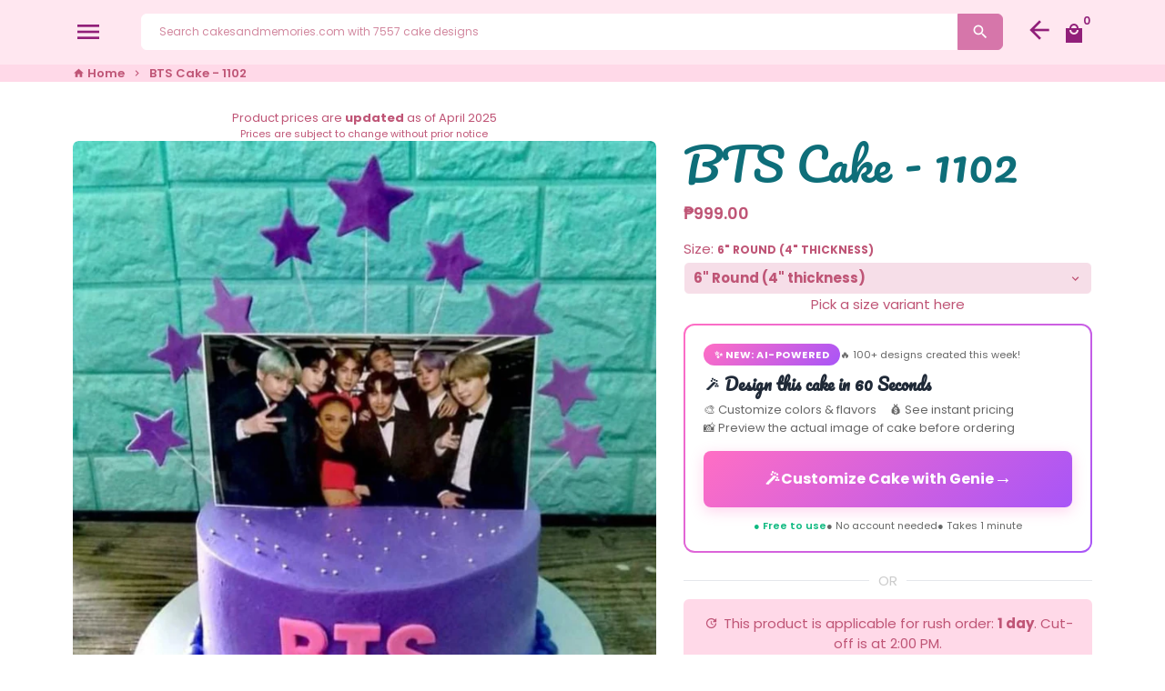

--- FILE ---
content_type: text/css
request_url: https://cakesandmemories.com/cdn/shop/t/25/assets/shopyapps-product-labels.css?v=94809568636486207571760943455
body_size: -696
content:
.shopyapps-product-labels {
  position:relative;
}

.shopyapps-product-labels .shopyapps-product-labels-badge {
  transform: inherit;
  background-color:transparent!important;
  border: none!important;
  position:absolute!important;
  max-width: 30%!important;
  top:0!important;
  left:0!important;
  z-index: 1!important;
  transform: inherit!important;
  content:''!important;
}

.shopyapps-product-labels:hover .shopyapps-product-labels-badge {
  transform: scale(1.1, 1.1)!important;
  transition: all .2s ease-in-out;
}



--- FILE ---
content_type: text/javascript; charset=utf-8
request_url: https://unpkg.com/@supabase/supabase-js@2.90.1/dist/umd/supabase.js
body_size: 40965
content:
var supabase=(function(e){function t(e,t){var n={};for(var r in e)Object.prototype.hasOwnProperty.call(e,r)&&t.indexOf(r)<0&&(n[r]=e[r]);if(e!=null&&typeof Object.getOwnPropertySymbols==`function`)for(var i=0,r=Object.getOwnPropertySymbols(e);i<r.length;i++)t.indexOf(r[i])<0&&Object.prototype.propertyIsEnumerable.call(e,r[i])&&(n[r[i]]=e[r[i]]);return n}function n(e,t,n,r){function i(e){return e instanceof n?e:new n(function(t){t(e)})}return new(n||=Promise)(function(n,a){function o(e){try{c(r.next(e))}catch(e){a(e)}}function s(e){try{c(r.throw(e))}catch(e){a(e)}}function c(e){e.done?n(e.value):i(e.value).then(o,s)}c((r=r.apply(e,t||[])).next())})}let r=e=>e?(...t)=>e(...t):(...e)=>fetch(...e);var i=class extends Error{constructor(e,t=`FunctionsError`,n){super(e),this.name=t,this.context=n}},a=class extends i{constructor(e){super(`Failed to send a request to the Edge Function`,`FunctionsFetchError`,e)}},o=class extends i{constructor(e){super(`Relay Error invoking the Edge Function`,`FunctionsRelayError`,e)}},s=class extends i{constructor(e){super(`Edge Function returned a non-2xx status code`,`FunctionsHttpError`,e)}},c;(function(e){e.Any=`any`,e.ApNortheast1=`ap-northeast-1`,e.ApNortheast2=`ap-northeast-2`,e.ApSouth1=`ap-south-1`,e.ApSoutheast1=`ap-southeast-1`,e.ApSoutheast2=`ap-southeast-2`,e.CaCentral1=`ca-central-1`,e.EuCentral1=`eu-central-1`,e.EuWest1=`eu-west-1`,e.EuWest2=`eu-west-2`,e.EuWest3=`eu-west-3`,e.SaEast1=`sa-east-1`,e.UsEast1=`us-east-1`,e.UsWest1=`us-west-1`,e.UsWest2=`us-west-2`})(c||={});var l=class{constructor(e,{headers:t={},customFetch:n,region:i=c.Any}={}){this.url=e,this.headers=t,this.region=i,this.fetch=r(n)}setAuth(e){this.headers.Authorization=`Bearer ${e}`}invoke(e){return n(this,arguments,void 0,function*(e,t={}){let n,r;try{let{headers:i,method:c,body:l,signal:u,timeout:d}=t,f={},{region:p}=t;p||=this.region;let m=new URL(`${this.url}/${e}`);p&&p!==`any`&&(f[`x-region`]=p,m.searchParams.set(`forceFunctionRegion`,p));let h;l&&(i&&!Object.prototype.hasOwnProperty.call(i,`Content-Type`)||!i)?typeof Blob<`u`&&l instanceof Blob||l instanceof ArrayBuffer?(f[`Content-Type`]=`application/octet-stream`,h=l):typeof l==`string`?(f[`Content-Type`]=`text/plain`,h=l):typeof FormData<`u`&&l instanceof FormData?h=l:(f[`Content-Type`]=`application/json`,h=JSON.stringify(l)):h=l&&typeof l!=`string`&&!(typeof Blob<`u`&&l instanceof Blob)&&!(l instanceof ArrayBuffer)&&!(typeof FormData<`u`&&l instanceof FormData)?JSON.stringify(l):l;let ee=u;d&&(r=new AbortController,n=setTimeout(()=>r.abort(),d),u?(ee=r.signal,u.addEventListener(`abort`,()=>r.abort())):ee=r.signal);let g=yield this.fetch(m.toString(),{method:c||`POST`,headers:Object.assign(Object.assign(Object.assign({},f),this.headers),i),body:h,signal:ee}).catch(e=>{throw new a(e)}),te=g.headers.get(`x-relay-error`);if(te&&te===`true`)throw new o(g);if(!g.ok)throw new s(g);let _=(g.headers.get(`Content-Type`)??`text/plain`).split(`;`)[0].trim(),ne;return ne=_===`application/json`?yield g.json():_===`application/octet-stream`||_===`application/pdf`?yield g.blob():_===`text/event-stream`?g:_===`multipart/form-data`?yield g.formData():yield g.text(),{data:ne,error:null,response:g}}catch(e){return{data:null,error:e,response:e instanceof s||e instanceof o?e.context:void 0}}finally{n&&clearTimeout(n)}})}},u=class extends Error{constructor(e){super(e.message),this.name=`PostgrestError`,this.details=e.details,this.hint=e.hint,this.code=e.code}},d=class{constructor(e){this.shouldThrowOnError=!1,this.method=e.method,this.url=e.url,this.headers=new Headers(e.headers),this.schema=e.schema,this.body=e.body,this.shouldThrowOnError=e.shouldThrowOnError??!1,this.signal=e.signal,this.isMaybeSingle=e.isMaybeSingle??!1,e.fetch?this.fetch=e.fetch:this.fetch=fetch}throwOnError(){return this.shouldThrowOnError=!0,this}setHeader(e,t){return this.headers=new Headers(this.headers),this.headers.set(e,t),this}then(e,t){var n=this;this.schema===void 0||([`GET`,`HEAD`].includes(this.method)?this.headers.set(`Accept-Profile`,this.schema):this.headers.set(`Content-Profile`,this.schema)),this.method!==`GET`&&this.method!==`HEAD`&&this.headers.set(`Content-Type`,`application/json`);let r=this.fetch,i=r(this.url.toString(),{method:this.method,headers:this.headers,body:JSON.stringify(this.body),signal:this.signal}).then(async e=>{let t=null,r=null,i=null,a=e.status,o=e.statusText;if(e.ok){if(n.method!==`HEAD`){let t=await e.text();t===``||(r=n.headers.get(`Accept`)===`text/csv`||n.headers.get(`Accept`)&&n.headers.get(`Accept`)?.includes(`application/vnd.pgrst.plan+text`)?t:JSON.parse(t))}let s=n.headers.get(`Prefer`)?.match(/count=(exact|planned|estimated)/),c=e.headers.get(`content-range`)?.split(`/`);s&&c&&c.length>1&&(i=parseInt(c[1])),n.isMaybeSingle&&n.method===`GET`&&Array.isArray(r)&&(r.length>1?(t={code:`PGRST116`,details:`Results contain ${r.length} rows, application/vnd.pgrst.object+json requires 1 row`,hint:null,message:`JSON object requested, multiple (or no) rows returned`},r=null,i=null,a=406,o=`Not Acceptable`):r=r.length===1?r[0]:null)}else{var s;let i=await e.text();try{t=JSON.parse(i),Array.isArray(t)&&e.status===404&&(r=[],t=null,a=200,o=`OK`)}catch{e.status===404&&i===``?(a=204,o=`No Content`):t={message:i}}if(t&&n.isMaybeSingle&&!(t==null||(s=t.details)==null)&&s.includes(`0 rows`)&&(t=null,a=200,o=`OK`),t&&n.shouldThrowOnError)throw new u(t)}return{error:t,data:r,count:i,status:a,statusText:o}});return this.shouldThrowOnError||(i=i.catch(e=>{let t=``,n=e?.cause;if(n){let r=n?.message??``,i=n?.code??``;t=`${e?.name??`FetchError`}: ${e?.message}`,t+=`\n\nCaused by: ${n?.name??`Error`}: ${r}`,i&&(t+=` (${i})`),n?.stack&&(t+=`\n${n.stack}`)}else t=e?.stack??``;return{error:{message:`${e?.name??`FetchError`}: ${e?.message}`,details:t,hint:``,code:``},data:null,count:null,status:0,statusText:``}})),i.then(e,t)}returns(){return this}overrideTypes(){return this}},f=class extends d{select(e){let t=!1,n=(e??`*`).split(``).map(e=>/\s/.test(e)&&!t?``:(e===`"`&&(t=!t),e)).join(``);return this.url.searchParams.set(`select`,n),this.headers.append(`Prefer`,`return=representation`),this}order(e,{ascending:t=!0,nullsFirst:n,foreignTable:r,referencedTable:i=r}={}){let a=i?`${i}.order`:`order`,o=this.url.searchParams.get(a);return this.url.searchParams.set(a,`${o?`${o},`:``}${e}.${t?`asc`:`desc`}${n===void 0?``:n?`.nullsfirst`:`.nullslast`}`),this}limit(e,{foreignTable:t,referencedTable:n=t}={}){let r=n===void 0?`limit`:`${n}.limit`;return this.url.searchParams.set(r,`${e}`),this}range(e,t,{foreignTable:n,referencedTable:r=n}={}){let i=r===void 0?`offset`:`${r}.offset`,a=r===void 0?`limit`:`${r}.limit`;return this.url.searchParams.set(i,`${e}`),this.url.searchParams.set(a,`${t-e+1}`),this}abortSignal(e){return this.signal=e,this}single(){return this.headers.set(`Accept`,`application/vnd.pgrst.object+json`),this}maybeSingle(){return this.method===`GET`?this.headers.set(`Accept`,`application/json`):this.headers.set(`Accept`,`application/vnd.pgrst.object+json`),this.isMaybeSingle=!0,this}csv(){return this.headers.set(`Accept`,`text/csv`),this}geojson(){return this.headers.set(`Accept`,`application/geo+json`),this}explain({analyze:e=!1,verbose:t=!1,settings:n=!1,buffers:r=!1,wal:i=!1,format:a=`text`}={}){let o=[e?`analyze`:null,t?`verbose`:null,n?`settings`:null,r?`buffers`:null,i?`wal`:null].filter(Boolean).join(`|`),s=this.headers.get(`Accept`)??`application/json`;return this.headers.set(`Accept`,`application/vnd.pgrst.plan+${a}; for="${s}"; options=${o};`),this}rollback(){return this.headers.append(`Prefer`,`tx=rollback`),this}returns(){return this}maxAffected(e){return this.headers.append(`Prefer`,`handling=strict`),this.headers.append(`Prefer`,`max-affected=${e}`),this}};let p=RegExp(`[,()]`);var m=class extends f{eq(e,t){return this.url.searchParams.append(e,`eq.${t}`),this}neq(e,t){return this.url.searchParams.append(e,`neq.${t}`),this}gt(e,t){return this.url.searchParams.append(e,`gt.${t}`),this}gte(e,t){return this.url.searchParams.append(e,`gte.${t}`),this}lt(e,t){return this.url.searchParams.append(e,`lt.${t}`),this}lte(e,t){return this.url.searchParams.append(e,`lte.${t}`),this}like(e,t){return this.url.searchParams.append(e,`like.${t}`),this}likeAllOf(e,t){return this.url.searchParams.append(e,`like(all).{${t.join(`,`)}}`),this}likeAnyOf(e,t){return this.url.searchParams.append(e,`like(any).{${t.join(`,`)}}`),this}ilike(e,t){return this.url.searchParams.append(e,`ilike.${t}`),this}ilikeAllOf(e,t){return this.url.searchParams.append(e,`ilike(all).{${t.join(`,`)}}`),this}ilikeAnyOf(e,t){return this.url.searchParams.append(e,`ilike(any).{${t.join(`,`)}}`),this}regexMatch(e,t){return this.url.searchParams.append(e,`match.${t}`),this}regexIMatch(e,t){return this.url.searchParams.append(e,`imatch.${t}`),this}is(e,t){return this.url.searchParams.append(e,`is.${t}`),this}isDistinct(e,t){return this.url.searchParams.append(e,`isdistinct.${t}`),this}in(e,t){let n=Array.from(new Set(t)).map(e=>typeof e==`string`&&p.test(e)?`"${e}"`:`${e}`).join(`,`);return this.url.searchParams.append(e,`in.(${n})`),this}notIn(e,t){let n=Array.from(new Set(t)).map(e=>typeof e==`string`&&p.test(e)?`"${e}"`:`${e}`).join(`,`);return this.url.searchParams.append(e,`not.in.(${n})`),this}contains(e,t){return typeof t==`string`?this.url.searchParams.append(e,`cs.${t}`):Array.isArray(t)?this.url.searchParams.append(e,`cs.{${t.join(`,`)}}`):this.url.searchParams.append(e,`cs.${JSON.stringify(t)}`),this}containedBy(e,t){return typeof t==`string`?this.url.searchParams.append(e,`cd.${t}`):Array.isArray(t)?this.url.searchParams.append(e,`cd.{${t.join(`,`)}}`):this.url.searchParams.append(e,`cd.${JSON.stringify(t)}`),this}rangeGt(e,t){return this.url.searchParams.append(e,`sr.${t}`),this}rangeGte(e,t){return this.url.searchParams.append(e,`nxl.${t}`),this}rangeLt(e,t){return this.url.searchParams.append(e,`sl.${t}`),this}rangeLte(e,t){return this.url.searchParams.append(e,`nxr.${t}`),this}rangeAdjacent(e,t){return this.url.searchParams.append(e,`adj.${t}`),this}overlaps(e,t){return typeof t==`string`?this.url.searchParams.append(e,`ov.${t}`):this.url.searchParams.append(e,`ov.{${t.join(`,`)}}`),this}textSearch(e,t,{config:n,type:r}={}){let i=``;r===`plain`?i=`pl`:r===`phrase`?i=`ph`:r===`websearch`&&(i=`w`);let a=n===void 0?``:`(${n})`;return this.url.searchParams.append(e,`${i}fts${a}.${t}`),this}match(e){return Object.entries(e).forEach(([e,t])=>{this.url.searchParams.append(e,`eq.${t}`)}),this}not(e,t,n){return this.url.searchParams.append(e,`not.${t}.${n}`),this}or(e,{foreignTable:t,referencedTable:n=t}={}){let r=n?`${n}.or`:`or`;return this.url.searchParams.append(r,`(${e})`),this}filter(e,t,n){return this.url.searchParams.append(e,`${t}.${n}`),this}},h=class{constructor(e,{headers:t={},schema:n,fetch:r}){this.url=e,this.headers=new Headers(t),this.schema=n,this.fetch=r}cloneRequestState(){return{url:new URL(this.url.toString()),headers:new Headers(this.headers)}}select(e,t){let{head:n=!1,count:r}=t??{},i=n?`HEAD`:`GET`,a=!1,o=(e??`*`).split(``).map(e=>/\s/.test(e)&&!a?``:(e===`"`&&(a=!a),e)).join(``),{url:s,headers:c}=this.cloneRequestState();return s.searchParams.set(`select`,o),r&&c.append(`Prefer`,`count=${r}`),new m({method:i,url:s,headers:c,schema:this.schema,fetch:this.fetch})}insert(e,{count:t,defaultToNull:n=!0}={}){let{url:r,headers:i}=this.cloneRequestState();if(t&&i.append(`Prefer`,`count=${t}`),n||i.append(`Prefer`,`missing=default`),Array.isArray(e)){let t=e.reduce((e,t)=>e.concat(Object.keys(t)),[]);if(t.length>0){let e=[...new Set(t)].map(e=>`"${e}"`);r.searchParams.set(`columns`,e.join(`,`))}}return new m({method:`POST`,url:r,headers:i,schema:this.schema,body:e,fetch:this.fetch??fetch})}upsert(e,{onConflict:t,ignoreDuplicates:n=!1,count:r,defaultToNull:i=!0}={}){let{url:a,headers:o}=this.cloneRequestState();if(o.append(`Prefer`,`resolution=${n?`ignore`:`merge`}-duplicates`),t!==void 0&&a.searchParams.set(`on_conflict`,t),r&&o.append(`Prefer`,`count=${r}`),i||o.append(`Prefer`,`missing=default`),Array.isArray(e)){let t=e.reduce((e,t)=>e.concat(Object.keys(t)),[]);if(t.length>0){let e=[...new Set(t)].map(e=>`"${e}"`);a.searchParams.set(`columns`,e.join(`,`))}}return new m({method:`POST`,url:a,headers:o,schema:this.schema,body:e,fetch:this.fetch??fetch})}update(e,{count:t}={}){let{url:n,headers:r}=this.cloneRequestState();return t&&r.append(`Prefer`,`count=${t}`),new m({method:`PATCH`,url:n,headers:r,schema:this.schema,body:e,fetch:this.fetch??fetch})}delete({count:e}={}){let{url:t,headers:n}=this.cloneRequestState();return e&&n.append(`Prefer`,`count=${e}`),new m({method:`DELETE`,url:t,headers:n,schema:this.schema,fetch:this.fetch??fetch})}},ee=class e{constructor(e,{headers:t={},schema:n,fetch:r}={}){this.url=e,this.headers=new Headers(t),this.schemaName=n,this.fetch=r}from(e){if(!e||typeof e!=`string`||e.trim()===``)throw Error(`Invalid relation name: relation must be a non-empty string.`);return new h(new URL(`${this.url}/${e}`),{headers:new Headers(this.headers),schema:this.schemaName,fetch:this.fetch})}schema(t){return new e(this.url,{headers:this.headers,schema:t,fetch:this.fetch})}rpc(e,t={},{head:n=!1,get:r=!1,count:i}={}){let a,o=new URL(`${this.url}/rpc/${e}`),s,c=e=>typeof e==`object`&&!!e&&(!Array.isArray(e)||e.some(c)),l=n&&Object.values(t).some(c);l?(a=`POST`,s=t):n||r?(a=n?`HEAD`:`GET`,Object.entries(t).filter(([e,t])=>t!==void 0).map(([e,t])=>[e,Array.isArray(t)?`{${t.join(`,`)}}`:`${t}`]).forEach(([e,t])=>{o.searchParams.append(e,t)})):(a=`POST`,s=t);let u=new Headers(this.headers);return l?u.set(`Prefer`,i?`count=${i},return=minimal`:`return=minimal`):i&&u.set(`Prefer`,`count=${i}`),new m({method:a,url:o,headers:u,schema:this.schemaName,body:s,fetch:this.fetch??fetch})}},g=class{constructor(){}static detectEnvironment(){if(typeof WebSocket<`u`)return{type:`native`,constructor:WebSocket};if(typeof globalThis<`u`&&globalThis.WebSocket!==void 0)return{type:`native`,constructor:globalThis.WebSocket};if(typeof global<`u`&&global.WebSocket!==void 0)return{type:`native`,constructor:global.WebSocket};if(typeof globalThis<`u`&&globalThis.WebSocketPair!==void 0&&globalThis.WebSocket===void 0)return{type:`cloudflare`,error:`Cloudflare Workers detected. WebSocket clients are not supported in Cloudflare Workers.`,workaround:`Use Cloudflare Workers WebSocket API for server-side WebSocket handling, or deploy to a different runtime.`};if(typeof globalThis<`u`&&globalThis.EdgeRuntime||typeof navigator<`u`&&navigator.userAgent?.includes(`Vercel-Edge`))return{type:`unsupported`,error:`Edge runtime detected (Vercel Edge/Netlify Edge). WebSockets are not supported in edge functions.`,workaround:`Use serverless functions or a different deployment target for WebSocket functionality.`};let e=globalThis.process;if(e){let t=e.versions;if(t&&t.node){let e=t.node,n=parseInt(e.replace(/^v/,``).split(`.`)[0]);return n>=22?globalThis.WebSocket===void 0?{type:`unsupported`,error:`Node.js ${n} detected but native WebSocket not found.`,workaround:`Provide a WebSocket implementation via the transport option.`}:{type:`native`,constructor:globalThis.WebSocket}:{type:`unsupported`,error:`Node.js ${n} detected without native WebSocket support.`,workaround:`For Node.js < 22, install "ws" package and provide it via the transport option:
import ws from "ws"
new RealtimeClient(url, { transport: ws })`}}}return{type:`unsupported`,error:`Unknown JavaScript runtime without WebSocket support.`,workaround:`Ensure you're running in a supported environment (browser, Node.js, Deno) or provide a custom WebSocket implementation.`}}static getWebSocketConstructor(){let e=this.detectEnvironment();if(e.constructor)return e.constructor;let t=e.error||`WebSocket not supported in this environment.`;throw e.workaround&&(t+=`\n\nSuggested solution: ${e.workaround}`),Error(t)}static createWebSocket(e,t){return new(this.getWebSocketConstructor())(e,t)}static isWebSocketSupported(){try{let e=this.detectEnvironment();return e.type===`native`||e.type===`ws`}catch{return!1}}};let te=`1.0.0`,_=te,ne=1e4;var v;(function(e){e[e.connecting=0]=`connecting`,e[e.open=1]=`open`,e[e.closing=2]=`closing`,e[e.closed=3]=`closed`})(v||={});var y;(function(e){e.closed=`closed`,e.errored=`errored`,e.joined=`joined`,e.joining=`joining`,e.leaving=`leaving`})(y||={});var b;(function(e){e.close=`phx_close`,e.error=`phx_error`,e.join=`phx_join`,e.reply=`phx_reply`,e.leave=`phx_leave`,e.access_token=`access_token`})(b||={});var re;(function(e){e.websocket=`websocket`})(re||={});var x;(function(e){e.Connecting=`connecting`,e.Open=`open`,e.Closing=`closing`,e.Closed=`closed`})(x||={});var ie=class{constructor(e){this.HEADER_LENGTH=1,this.USER_BROADCAST_PUSH_META_LENGTH=6,this.KINDS={userBroadcastPush:3,userBroadcast:4},this.BINARY_ENCODING=0,this.JSON_ENCODING=1,this.BROADCAST_EVENT=`broadcast`,this.allowedMetadataKeys=[],this.allowedMetadataKeys=e??[]}encode(e,t){if(e.event===this.BROADCAST_EVENT&&!(e.payload instanceof ArrayBuffer)&&typeof e.payload.event==`string`)return t(this._binaryEncodeUserBroadcastPush(e));let n=[e.join_ref,e.ref,e.topic,e.event,e.payload];return t(JSON.stringify(n))}_binaryEncodeUserBroadcastPush(e){return this._isArrayBuffer(e.payload?.payload)?this._encodeBinaryUserBroadcastPush(e):this._encodeJsonUserBroadcastPush(e)}_encodeBinaryUserBroadcastPush(e){let t=e.payload?.payload??new ArrayBuffer(0);return this._encodeUserBroadcastPush(e,this.BINARY_ENCODING,t)}_encodeJsonUserBroadcastPush(e){let t=e.payload?.payload??{},n=new TextEncoder().encode(JSON.stringify(t)).buffer;return this._encodeUserBroadcastPush(e,this.JSON_ENCODING,n)}_encodeUserBroadcastPush(e,t,n){let r=e.topic,i=e.ref??``,a=e.join_ref??``,o=e.payload.event,s=this.allowedMetadataKeys?this._pick(e.payload,this.allowedMetadataKeys):{},c=Object.keys(s).length===0?``:JSON.stringify(s);if(a.length>255)throw Error(`joinRef length ${a.length} exceeds maximum of 255`);if(i.length>255)throw Error(`ref length ${i.length} exceeds maximum of 255`);if(r.length>255)throw Error(`topic length ${r.length} exceeds maximum of 255`);if(o.length>255)throw Error(`userEvent length ${o.length} exceeds maximum of 255`);if(c.length>255)throw Error(`metadata length ${c.length} exceeds maximum of 255`);let l=this.USER_BROADCAST_PUSH_META_LENGTH+a.length+i.length+r.length+o.length+c.length,u=new ArrayBuffer(this.HEADER_LENGTH+l),d=new DataView(u),f=0;d.setUint8(f++,this.KINDS.userBroadcastPush),d.setUint8(f++,a.length),d.setUint8(f++,i.length),d.setUint8(f++,r.length),d.setUint8(f++,o.length),d.setUint8(f++,c.length),d.setUint8(f++,t),Array.from(a,e=>d.setUint8(f++,e.charCodeAt(0))),Array.from(i,e=>d.setUint8(f++,e.charCodeAt(0))),Array.from(r,e=>d.setUint8(f++,e.charCodeAt(0))),Array.from(o,e=>d.setUint8(f++,e.charCodeAt(0))),Array.from(c,e=>d.setUint8(f++,e.charCodeAt(0)));var p=new Uint8Array(u.byteLength+n.byteLength);return p.set(new Uint8Array(u),0),p.set(new Uint8Array(n),u.byteLength),p.buffer}decode(e,t){if(this._isArrayBuffer(e))return t(this._binaryDecode(e));if(typeof e==`string`){let[n,r,i,a,o]=JSON.parse(e);return t({join_ref:n,ref:r,topic:i,event:a,payload:o})}return t({})}_binaryDecode(e){let t=new DataView(e),n=t.getUint8(0),r=new TextDecoder;switch(n){case this.KINDS.userBroadcast:return this._decodeUserBroadcast(e,t,r)}}_decodeUserBroadcast(e,t,n){let r=t.getUint8(1),i=t.getUint8(2),a=t.getUint8(3),o=t.getUint8(4),s=this.HEADER_LENGTH+4,c=n.decode(e.slice(s,s+r));s+=r;let l=n.decode(e.slice(s,s+i));s+=i;let u=n.decode(e.slice(s,s+a));s+=a;let d=e.slice(s,e.byteLength),f=o===this.JSON_ENCODING?JSON.parse(n.decode(d)):d,p={type:this.BROADCAST_EVENT,event:l,payload:f};return a>0&&(p.meta=JSON.parse(u)),{join_ref:null,ref:null,topic:c,event:this.BROADCAST_EVENT,payload:p}}_isArrayBuffer(e){return e instanceof ArrayBuffer||e?.constructor?.name===`ArrayBuffer`}_pick(e,t){return!e||typeof e!=`object`?{}:Object.fromEntries(Object.entries(e).filter(([e])=>t.includes(e)))}},ae=class{constructor(e,t){this.callback=e,this.timerCalc=t,this.timer=void 0,this.tries=0,this.callback=e,this.timerCalc=t}reset(){this.tries=0,clearTimeout(this.timer),this.timer=void 0}scheduleTimeout(){clearTimeout(this.timer),this.timer=setTimeout(()=>{this.tries+=1,this.callback()},this.timerCalc(this.tries+1))}},S;(function(e){e.abstime=`abstime`,e.bool=`bool`,e.date=`date`,e.daterange=`daterange`,e.float4=`float4`,e.float8=`float8`,e.int2=`int2`,e.int4=`int4`,e.int4range=`int4range`,e.int8=`int8`,e.int8range=`int8range`,e.json=`json`,e.jsonb=`jsonb`,e.money=`money`,e.numeric=`numeric`,e.oid=`oid`,e.reltime=`reltime`,e.text=`text`,e.time=`time`,e.timestamp=`timestamp`,e.timestamptz=`timestamptz`,e.timetz=`timetz`,e.tsrange=`tsrange`,e.tstzrange=`tstzrange`})(S||={});let oe=(e,t,n={})=>{let r=n.skipTypes??[];return t?Object.keys(t).reduce((n,i)=>(n[i]=se(i,e,t,r),n),{}):{}},se=(e,t,n,r)=>{let i=t.find(t=>t.name===e)?.type,a=n[e];return i&&!r.includes(i)?ce(i,a):le(a)},ce=(e,t)=>{if(e.charAt(0)===`_`)return pe(t,e.slice(1,e.length));switch(e){case S.bool:return ue(t);case S.float4:case S.float8:case S.int2:case S.int4:case S.int8:case S.numeric:case S.oid:return de(t);case S.json:case S.jsonb:return fe(t);case S.timestamp:return me(t);case S.abstime:case S.date:case S.daterange:case S.int4range:case S.int8range:case S.money:case S.reltime:case S.text:case S.time:case S.timestamptz:case S.timetz:case S.tsrange:case S.tstzrange:return le(t);default:return le(t)}},le=e=>e,ue=e=>{switch(e){case`t`:return!0;case`f`:return!1;default:return e}},de=e=>{if(typeof e==`string`){let t=parseFloat(e);if(!Number.isNaN(t))return t}return e},fe=e=>{if(typeof e==`string`)try{return JSON.parse(e)}catch{return e}return e},pe=(e,t)=>{if(typeof e!=`string`)return e;let n=e.length-1,r=e[n];if(e[0]===`{`&&r===`}`){let r,i=e.slice(1,n);try{r=JSON.parse(`[`+i+`]`)}catch{r=i?i.split(`,`):[]}return r.map(e=>ce(t,e))}return e},me=e=>typeof e==`string`?e.replace(` `,`T`):e,he=e=>{let t=new URL(e);return t.protocol=t.protocol.replace(/^ws/i,`http`),t.pathname=t.pathname.replace(/\/+$/,``).replace(/\/socket\/websocket$/i,``).replace(/\/socket$/i,``).replace(/\/websocket$/i,``),t.pathname===``||t.pathname===`/`?t.pathname=`/api/broadcast`:t.pathname+=`/api/broadcast`,t.href};var ge=class{constructor(e,t,n={},r=ne){this.channel=e,this.event=t,this.payload=n,this.timeout=r,this.sent=!1,this.timeoutTimer=void 0,this.ref=``,this.receivedResp=null,this.recHooks=[],this.refEvent=null}resend(e){this.timeout=e,this._cancelRefEvent(),this.ref=``,this.refEvent=null,this.receivedResp=null,this.sent=!1,this.send()}send(){this._hasReceived(`timeout`)||(this.startTimeout(),this.sent=!0,this.channel.socket.push({topic:this.channel.topic,event:this.event,payload:this.payload,ref:this.ref,join_ref:this.channel._joinRef()}))}updatePayload(e){this.payload=Object.assign(Object.assign({},this.payload),e)}receive(e,t){return this._hasReceived(e)&&t(this.receivedResp?.response),this.recHooks.push({status:e,callback:t}),this}startTimeout(){this.timeoutTimer||=(this.ref=this.channel.socket._makeRef(),this.refEvent=this.channel._replyEventName(this.ref),this.channel._on(this.refEvent,{},e=>{this._cancelRefEvent(),this._cancelTimeout(),this.receivedResp=e,this._matchReceive(e)}),setTimeout(()=>{this.trigger(`timeout`,{})},this.timeout))}trigger(e,t){this.refEvent&&this.channel._trigger(this.refEvent,{status:e,response:t})}destroy(){this._cancelRefEvent(),this._cancelTimeout()}_cancelRefEvent(){this.refEvent&&this.channel._off(this.refEvent,{})}_cancelTimeout(){clearTimeout(this.timeoutTimer),this.timeoutTimer=void 0}_matchReceive({status:e,response:t}){this.recHooks.filter(t=>t.status===e).forEach(e=>e.callback(t))}_hasReceived(e){return this.receivedResp&&this.receivedResp.status===e}},_e;(function(e){e.SYNC=`sync`,e.JOIN=`join`,e.LEAVE=`leave`})(_e||={});var ve=class e{constructor(t,n){this.channel=t,this.state={},this.pendingDiffs=[],this.joinRef=null,this.enabled=!1,this.caller={onJoin:()=>{},onLeave:()=>{},onSync:()=>{}};let r=n?.events||{state:`presence_state`,diff:`presence_diff`};this.channel._on(r.state,{},t=>{let{onJoin:n,onLeave:r,onSync:i}=this.caller;this.joinRef=this.channel._joinRef(),this.state=e.syncState(this.state,t,n,r),this.pendingDiffs.forEach(t=>{this.state=e.syncDiff(this.state,t,n,r)}),this.pendingDiffs=[],i()}),this.channel._on(r.diff,{},t=>{let{onJoin:n,onLeave:r,onSync:i}=this.caller;this.inPendingSyncState()?this.pendingDiffs.push(t):(this.state=e.syncDiff(this.state,t,n,r),i())}),this.onJoin((e,t,n)=>{this.channel._trigger(`presence`,{event:`join`,key:e,currentPresences:t,newPresences:n})}),this.onLeave((e,t,n)=>{this.channel._trigger(`presence`,{event:`leave`,key:e,currentPresences:t,leftPresences:n})}),this.onSync(()=>{this.channel._trigger(`presence`,{event:`sync`})})}static syncState(e,t,n,r){let i=this.cloneDeep(e),a=this.transformState(t),o={},s={};return this.map(i,(e,t)=>{a[e]||(s[e]=t)}),this.map(a,(e,t)=>{let n=i[e];if(n){let r=t.map(e=>e.presence_ref),i=n.map(e=>e.presence_ref),a=t.filter(e=>i.indexOf(e.presence_ref)<0),c=n.filter(e=>r.indexOf(e.presence_ref)<0);a.length>0&&(o[e]=a),c.length>0&&(s[e]=c)}else o[e]=t}),this.syncDiff(i,{joins:o,leaves:s},n,r)}static syncDiff(e,t,n,r){let{joins:i,leaves:a}={joins:this.transformState(t.joins),leaves:this.transformState(t.leaves)};return n||=()=>{},r||=()=>{},this.map(i,(t,r)=>{let i=e[t]??[];if(e[t]=this.cloneDeep(r),i.length>0){let n=e[t].map(e=>e.presence_ref),r=i.filter(e=>n.indexOf(e.presence_ref)<0);e[t].unshift(...r)}n(t,i,r)}),this.map(a,(t,n)=>{let i=e[t];if(!i)return;let a=n.map(e=>e.presence_ref);i=i.filter(e=>a.indexOf(e.presence_ref)<0),e[t]=i,r(t,i,n),i.length===0&&delete e[t]}),e}static map(e,t){return Object.getOwnPropertyNames(e).map(n=>t(n,e[n]))}static transformState(e){return e=this.cloneDeep(e),Object.getOwnPropertyNames(e).reduce((t,n)=>{let r=e[n];return`metas`in r?t[n]=r.metas.map(e=>(e.presence_ref=e.phx_ref,delete e.phx_ref,delete e.phx_ref_prev,e)):t[n]=r,t},{})}static cloneDeep(e){return JSON.parse(JSON.stringify(e))}onJoin(e){this.caller.onJoin=e}onLeave(e){this.caller.onLeave=e}onSync(e){this.caller.onSync=e}inPendingSyncState(){return!this.joinRef||this.joinRef!==this.channel._joinRef()}},ye;(function(e){e.ALL=`*`,e.INSERT=`INSERT`,e.UPDATE=`UPDATE`,e.DELETE=`DELETE`})(ye||={});var be;(function(e){e.BROADCAST=`broadcast`,e.PRESENCE=`presence`,e.POSTGRES_CHANGES=`postgres_changes`,e.SYSTEM=`system`})(be||={});var C;(function(e){e.SUBSCRIBED=`SUBSCRIBED`,e.TIMED_OUT=`TIMED_OUT`,e.CLOSED=`CLOSED`,e.CHANNEL_ERROR=`CHANNEL_ERROR`})(C||={});let xe=y;var Se=class e{constructor(e,t={config:{}},n){if(this.topic=e,this.params=t,this.socket=n,this.bindings={},this.state=y.closed,this.joinedOnce=!1,this.pushBuffer=[],this.subTopic=e.replace(/^realtime:/i,``),this.params.config=Object.assign({broadcast:{ack:!1,self:!1},presence:{key:``,enabled:!1},private:!1},t.config),this.timeout=this.socket.timeout,this.joinPush=new ge(this,b.join,this.params,this.timeout),this.rejoinTimer=new ae(()=>this._rejoinUntilConnected(),this.socket.reconnectAfterMs),this.joinPush.receive(`ok`,()=>{this.state=y.joined,this.rejoinTimer.reset(),this.pushBuffer.forEach(e=>e.send()),this.pushBuffer=[]}),this._onClose(()=>{this.rejoinTimer.reset(),this.socket.log(`channel`,`close ${this.topic} ${this._joinRef()}`),this.state=y.closed,this.socket._remove(this)}),this._onError(e=>{this._isLeaving()||this._isClosed()||(this.socket.log(`channel`,`error ${this.topic}`,e),this.state=y.errored,this.rejoinTimer.scheduleTimeout())}),this.joinPush.receive(`timeout`,()=>{this._isJoining()&&(this.socket.log(`channel`,`timeout ${this.topic}`,this.joinPush.timeout),this.state=y.errored,this.rejoinTimer.scheduleTimeout())}),this.joinPush.receive(`error`,e=>{this._isLeaving()||this._isClosed()||(this.socket.log(`channel`,`error ${this.topic}`,e),this.state=y.errored,this.rejoinTimer.scheduleTimeout())}),this._on(b.reply,{},(e,t)=>{this._trigger(this._replyEventName(t),e)}),this.presence=new ve(this),this.broadcastEndpointURL=he(this.socket.endPoint),this.private=this.params.config.private||!1,!this.private&&this.params.config?.broadcast?.replay)throw`tried to use replay on public channel '${this.topic}'. It must be a private channel.`}subscribe(t,n=this.timeout){if(this.socket.isConnected()||this.socket.connect(),this.state==y.closed){let{config:{broadcast:r,presence:i,private:a}}=this.params,o=this.bindings.postgres_changes?.map(e=>e.filter)??[],s=!!this.bindings[be.PRESENCE]&&this.bindings[be.PRESENCE].length>0||this.params.config.presence?.enabled===!0,c={},l={broadcast:r,presence:Object.assign(Object.assign({},i),{enabled:s}),postgres_changes:o,private:a};this.socket.accessTokenValue&&(c.access_token=this.socket.accessTokenValue),this._onError(e=>t?.(C.CHANNEL_ERROR,e)),this._onClose(()=>t?.(C.CLOSED)),this.updateJoinPayload(Object.assign({config:l},c)),this.joinedOnce=!0,this._rejoin(n),this.joinPush.receive(`ok`,async({postgres_changes:n})=>{if(this.socket._isManualToken()||this.socket.setAuth(),n===void 0){t?.(C.SUBSCRIBED);return}else{let r=this.bindings.postgres_changes,i=r?.length??0,a=[];for(let o=0;o<i;o++){let i=r[o],{filter:{event:s,schema:c,table:l,filter:u}}=i,d=n&&n[o];if(d&&d.event===s&&e.isFilterValueEqual(d.schema,c)&&e.isFilterValueEqual(d.table,l)&&e.isFilterValueEqual(d.filter,u))a.push(Object.assign(Object.assign({},i),{id:d.id}));else{this.unsubscribe(),this.state=y.errored,t?.(C.CHANNEL_ERROR,Error(`mismatch between server and client bindings for postgres changes`));return}}this.bindings.postgres_changes=a,t&&t(C.SUBSCRIBED);return}}).receive(`error`,e=>{this.state=y.errored,t?.(C.CHANNEL_ERROR,Error(JSON.stringify(Object.values(e).join(`, `)||`error`)))}).receive(`timeout`,()=>{t?.(C.TIMED_OUT)})}return this}presenceState(){return this.presence.state}async track(e,t={}){return await this.send({type:`presence`,event:`track`,payload:e},t.timeout||this.timeout)}async untrack(e={}){return await this.send({type:`presence`,event:`untrack`},e)}on(e,t,n){return this.state===y.joined&&e===be.PRESENCE&&(this.socket.log(`channel`,`resubscribe to ${this.topic} due to change in presence callbacks on joined channel`),this.unsubscribe().then(async()=>await this.subscribe())),this._on(e,t,n)}async httpSend(e,t,n={}){if(t==null)return Promise.reject(`Payload is required for httpSend()`);let r={apikey:this.socket.apiKey?this.socket.apiKey:``,"Content-Type":`application/json`};this.socket.accessTokenValue&&(r.Authorization=`Bearer ${this.socket.accessTokenValue}`);let i={method:`POST`,headers:r,body:JSON.stringify({messages:[{topic:this.subTopic,event:e,payload:t,private:this.private}]})},a=await this._fetchWithTimeout(this.broadcastEndpointURL,i,n.timeout??this.timeout);if(a.status===202)return{success:!0};let o=a.statusText;try{let e=await a.json();o=e.error||e.message||o}catch{}return Promise.reject(Error(o))}async send(e,t={}){if(!this._canPush()&&e.type===`broadcast`){console.warn(`Realtime send() is automatically falling back to REST API. This behavior will be deprecated in the future. Please use httpSend() explicitly for REST delivery.`);let{event:n,payload:r}=e,i={apikey:this.socket.apiKey?this.socket.apiKey:``,"Content-Type":`application/json`};this.socket.accessTokenValue&&(i.Authorization=`Bearer ${this.socket.accessTokenValue}`);let a={method:`POST`,headers:i,body:JSON.stringify({messages:[{topic:this.subTopic,event:n,payload:r,private:this.private}]})};try{let e=await this._fetchWithTimeout(this.broadcastEndpointURL,a,t.timeout??this.timeout);return await e.body?.cancel(),e.ok?`ok`:`error`}catch(e){return e.name===`AbortError`?`timed out`:`error`}}else return new Promise(n=>{let r=this._push(e.type,e,t.timeout||this.timeout);e.type===`broadcast`&&!this.params?.config?.broadcast?.ack&&n(`ok`),r.receive(`ok`,()=>n(`ok`)),r.receive(`error`,()=>n(`error`)),r.receive(`timeout`,()=>n(`timed out`))})}updateJoinPayload(e){this.joinPush.updatePayload(e)}unsubscribe(e=this.timeout){this.state=y.leaving;let t=()=>{this.socket.log(`channel`,`leave ${this.topic}`),this._trigger(b.close,`leave`,this._joinRef())};this.joinPush.destroy();let n=null;return new Promise(r=>{n=new ge(this,b.leave,{},e),n.receive(`ok`,()=>{t(),r(`ok`)}).receive(`timeout`,()=>{t(),r(`timed out`)}).receive(`error`,()=>{r(`error`)}),n.send(),this._canPush()||n.trigger(`ok`,{})}).finally(()=>{n?.destroy()})}teardown(){this.pushBuffer.forEach(e=>e.destroy()),this.pushBuffer=[],this.rejoinTimer.reset(),this.joinPush.destroy(),this.state=y.closed,this.bindings={}}async _fetchWithTimeout(e,t,n){let r=new AbortController,i=setTimeout(()=>r.abort(),n),a=await this.socket.fetch(e,Object.assign(Object.assign({},t),{signal:r.signal}));return clearTimeout(i),a}_push(e,t,n=this.timeout){if(!this.joinedOnce)throw`tried to push '${e}' to '${this.topic}' before joining. Use channel.subscribe() before pushing events`;let r=new ge(this,e,t,n);return this._canPush()?r.send():this._addToPushBuffer(r),r}_addToPushBuffer(e){if(e.startTimeout(),this.pushBuffer.push(e),this.pushBuffer.length>100){let e=this.pushBuffer.shift();e&&(e.destroy(),this.socket.log(`channel`,`discarded push due to buffer overflow: ${e.event}`,e.payload))}}_onMessage(e,t,n){return t}_isMember(e){return this.topic===e}_joinRef(){return this.joinPush.ref}_trigger(e,t,n){var r,i;let a=e.toLocaleLowerCase(),{close:o,error:s,leave:c,join:l}=b;if(n&&[o,s,c,l].indexOf(a)>=0&&n!==this._joinRef())return;let u=this._onMessage(a,t,n);if(t&&!u)throw`channel onMessage callbacks must return the payload, modified or unmodified`;[`insert`,`update`,`delete`].includes(a)?(r=this.bindings.postgres_changes)==null||r.filter(e=>e.filter?.event===`*`||(e.filter?.event)?.toLocaleLowerCase()===a).map(e=>e.callback(u,n)):(i=this.bindings[a])==null||i.filter(e=>{if([`broadcast`,`presence`,`postgres_changes`].includes(a))if(`id`in e){let n=e.id,r=e.filter?.event;return n&&t.ids?.includes(n)&&(r===`*`||r?.toLocaleLowerCase()===t.data?.type.toLocaleLowerCase())&&(!e.filter?.table||e.filter.table===t.data?.table)}else{let n=(e?.filter?.event)?.toLocaleLowerCase();return n===`*`||n===(t?.event)?.toLocaleLowerCase()}else return e.type.toLocaleLowerCase()===a}).map(e=>{if(typeof u==`object`&&`ids`in u){let e=u.data,{schema:t,table:n,commit_timestamp:r,type:i,errors:a}=e,o={schema:t,table:n,commit_timestamp:r,eventType:i,new:{},old:{},errors:a};u=Object.assign(Object.assign({},o),this._getPayloadRecords(e))}e.callback(u,n)})}_isClosed(){return this.state===y.closed}_isJoined(){return this.state===y.joined}_isJoining(){return this.state===y.joining}_isLeaving(){return this.state===y.leaving}_replyEventName(e){return`chan_reply_${e}`}_on(e,t,n){let r=e.toLocaleLowerCase(),i={type:r,filter:t,callback:n};return this.bindings[r]?this.bindings[r].push(i):this.bindings[r]=[i],this}_off(t,n){let r=t.toLocaleLowerCase();return this.bindings[r]&&(this.bindings[r]=this.bindings[r].filter(t=>!(t.type?.toLocaleLowerCase()===r&&e.isEqual(t.filter,n)))),this}static isEqual(e,t){if(Object.keys(e).length!==Object.keys(t).length)return!1;for(let n in e)if(e[n]!==t[n])return!1;return!0}static isFilterValueEqual(e,t){return(e??void 0)===(t??void 0)}_rejoinUntilConnected(){this.rejoinTimer.scheduleTimeout(),this.socket.isConnected()&&this._rejoin()}_onClose(e){this._on(b.close,{},e)}_onError(e){this._on(b.error,{},t=>e(t))}_canPush(){return this.socket.isConnected()&&this._isJoined()}_rejoin(e=this.timeout){this._isLeaving()||(this.socket._leaveOpenTopic(this.topic),this.state=y.joining,this.joinPush.resend(e))}_getPayloadRecords(e){let t={new:{},old:{}};return(e.type===`INSERT`||e.type===`UPDATE`)&&(t.new=oe(e.columns,e.record)),(e.type===`UPDATE`||e.type===`DELETE`)&&(t.old=oe(e.columns,e.old_record)),t}};let Ce=()=>{},we={HEARTBEAT_INTERVAL:25e3,RECONNECT_DELAY:10,HEARTBEAT_TIMEOUT_FALLBACK:100},Te=[1e3,2e3,5e3,1e4];var Ee=class{constructor(e,t){if(this.accessTokenValue=null,this.apiKey=null,this._manuallySetToken=!1,this.channels=[],this.endPoint=``,this.httpEndpoint=``,this.headers={},this.params={},this.timeout=ne,this.transport=null,this.heartbeatIntervalMs=we.HEARTBEAT_INTERVAL,this.heartbeatTimer=void 0,this.pendingHeartbeatRef=null,this.heartbeatCallback=Ce,this.ref=0,this.reconnectTimer=null,this.vsn=_,this.logger=Ce,this.conn=null,this.sendBuffer=[],this.serializer=new ie,this.stateChangeCallbacks={open:[],close:[],error:[],message:[]},this.accessToken=null,this._connectionState=`disconnected`,this._wasManualDisconnect=!1,this._authPromise=null,this._heartbeatSentAt=null,this._resolveFetch=e=>e?(...t)=>e(...t):(...e)=>fetch(...e),!t?.params?.apikey)throw Error(`API key is required to connect to Realtime`);this.apiKey=t.params.apikey,this.endPoint=`${e}/${re.websocket}`,this.httpEndpoint=he(e),this._initializeOptions(t),this._setupReconnectionTimer(),this.fetch=this._resolveFetch(t?.fetch)}connect(){if(!(this.isConnecting()||this.isDisconnecting()||this.conn!==null&&this.isConnected())){if(this._setConnectionState(`connecting`),this.accessToken&&!this._authPromise&&this._setAuthSafely(`connect`),this.transport)this.conn=new this.transport(this.endpointURL());else try{this.conn=g.createWebSocket(this.endpointURL())}catch(e){this._setConnectionState(`disconnected`);let t=e.message;throw t.includes(`Node.js`)?Error(`${t}\n\nTo use Realtime in Node.js, you need to provide a WebSocket implementation:

Option 1: Use Node.js 22+ which has native WebSocket support
Option 2: Install and provide the "ws" package:

  npm install ws

  import ws from "ws"
  const client = new RealtimeClient(url, {
    ...options,
    transport: ws
  })`):Error(`WebSocket not available: ${t}`)}this._setupConnectionHandlers()}}endpointURL(){return this._appendParams(this.endPoint,Object.assign({},this.params,{vsn:this.vsn}))}disconnect(e,t){if(!this.isDisconnecting())if(this._setConnectionState(`disconnecting`,!0),this.conn){let n=setTimeout(()=>{this._setConnectionState(`disconnected`)},100);this.conn.onclose=()=>{clearTimeout(n),this._setConnectionState(`disconnected`)},typeof this.conn.close==`function`&&(e?this.conn.close(e,t??``):this.conn.close()),this._teardownConnection()}else this._setConnectionState(`disconnected`)}getChannels(){return this.channels}async removeChannel(e){let t=await e.unsubscribe();return this.channels.length===0&&this.disconnect(),t}async removeAllChannels(){let e=await Promise.all(this.channels.map(e=>e.unsubscribe()));return this.channels=[],this.disconnect(),e}log(e,t,n){this.logger(e,t,n)}connectionState(){switch(this.conn&&this.conn.readyState){case v.connecting:return x.Connecting;case v.open:return x.Open;case v.closing:return x.Closing;default:return x.Closed}}isConnected(){return this.connectionState()===x.Open}isConnecting(){return this._connectionState===`connecting`}isDisconnecting(){return this._connectionState===`disconnecting`}channel(e,t={config:{}}){let n=`realtime:${e}`,r=this.getChannels().find(e=>e.topic===n);if(r)return r;{let n=new Se(`realtime:${e}`,t,this);return this.channels.push(n),n}}push(e){let{topic:t,event:n,payload:r,ref:i}=e,a=()=>{this.encode(e,e=>{var t;(t=this.conn)==null||t.send(e)})};this.log(`push`,`${t} ${n} (${i})`,r),this.isConnected()?a():this.sendBuffer.push(a)}async setAuth(e=null){this._authPromise=this._performAuth(e);try{await this._authPromise}finally{this._authPromise=null}}_isManualToken(){return this._manuallySetToken}async sendHeartbeat(){var e;if(!this.isConnected()){try{this.heartbeatCallback(`disconnected`)}catch(e){this.log(`error`,`error in heartbeat callback`,e)}return}if(this.pendingHeartbeatRef){this.pendingHeartbeatRef=null,this._heartbeatSentAt=null,this.log(`transport`,`heartbeat timeout. Attempting to re-establish connection`);try{this.heartbeatCallback(`timeout`)}catch(e){this.log(`error`,`error in heartbeat callback`,e)}this._wasManualDisconnect=!1,(e=this.conn)==null||e.close(1e3,`heartbeat timeout`),setTimeout(()=>{var e;this.isConnected()||(e=this.reconnectTimer)==null||e.scheduleTimeout()},we.HEARTBEAT_TIMEOUT_FALLBACK);return}this._heartbeatSentAt=Date.now(),this.pendingHeartbeatRef=this._makeRef(),this.push({topic:`phoenix`,event:`heartbeat`,payload:{},ref:this.pendingHeartbeatRef});try{this.heartbeatCallback(`sent`)}catch(e){this.log(`error`,`error in heartbeat callback`,e)}this._setAuthSafely(`heartbeat`)}onHeartbeat(e){this.heartbeatCallback=e}flushSendBuffer(){this.isConnected()&&this.sendBuffer.length>0&&(this.sendBuffer.forEach(e=>e()),this.sendBuffer=[])}_makeRef(){let e=this.ref+1;return e===this.ref?this.ref=0:this.ref=e,this.ref.toString()}_leaveOpenTopic(e){let t=this.channels.find(t=>t.topic===e&&(t._isJoined()||t._isJoining()));t&&(this.log(`transport`,`leaving duplicate topic "${e}"`),t.unsubscribe())}_remove(e){this.channels=this.channels.filter(t=>t.topic!==e.topic)}_onConnMessage(e){this.decode(e.data,e=>{if(e.topic===`phoenix`&&e.event===`phx_reply`&&e.ref&&e.ref===this.pendingHeartbeatRef){let t=this._heartbeatSentAt?Date.now()-this._heartbeatSentAt:void 0;try{this.heartbeatCallback(e.payload.status===`ok`?`ok`:`error`,t)}catch(e){this.log(`error`,`error in heartbeat callback`,e)}this._heartbeatSentAt=null,this.pendingHeartbeatRef=null}let{topic:t,event:n,payload:r,ref:i}=e,a=i?`(${i})`:``,o=r.status||``;this.log(`receive`,`${o} ${t} ${n} ${a}`.trim(),r),this.channels.filter(e=>e._isMember(t)).forEach(e=>e._trigger(n,r,i)),this._triggerStateCallbacks(`message`,e)})}_clearTimer(e){var t;e===`heartbeat`&&this.heartbeatTimer?(clearInterval(this.heartbeatTimer),this.heartbeatTimer=void 0):e===`reconnect`&&((t=this.reconnectTimer)==null||t.reset())}_clearAllTimers(){this._clearTimer(`heartbeat`),this._clearTimer(`reconnect`)}_setupConnectionHandlers(){this.conn&&(`binaryType`in this.conn&&(this.conn.binaryType=`arraybuffer`),this.conn.onopen=()=>this._onConnOpen(),this.conn.onerror=e=>this._onConnError(e),this.conn.onmessage=e=>this._onConnMessage(e),this.conn.onclose=e=>this._onConnClose(e),this.conn.readyState===v.open&&this._onConnOpen())}_teardownConnection(){if(this.conn){if(this.conn.readyState===v.open||this.conn.readyState===v.connecting)try{this.conn.close()}catch(e){this.log(`error`,`Error closing connection`,e)}this.conn.onopen=null,this.conn.onerror=null,this.conn.onmessage=null,this.conn.onclose=null,this.conn=null}this._clearAllTimers(),this._terminateWorker(),this.channels.forEach(e=>e.teardown())}_onConnOpen(){this._setConnectionState(`connected`),this.log(`transport`,`connected to ${this.endpointURL()}`),(this._authPromise||(this.accessToken&&!this.accessTokenValue?this.setAuth():Promise.resolve())).then(()=>{this.flushSendBuffer()}).catch(e=>{this.log(`error`,`error waiting for auth on connect`,e),this.flushSendBuffer()}),this._clearTimer(`reconnect`),this.worker?this.workerRef||this._startWorkerHeartbeat():this._startHeartbeat(),this._triggerStateCallbacks(`open`)}_startHeartbeat(){this.heartbeatTimer&&clearInterval(this.heartbeatTimer),this.heartbeatTimer=setInterval(()=>this.sendHeartbeat(),this.heartbeatIntervalMs)}_startWorkerHeartbeat(){this.workerUrl?this.log(`worker`,`starting worker for from ${this.workerUrl}`):this.log(`worker`,`starting default worker`);let e=this._workerObjectUrl(this.workerUrl);this.workerRef=new Worker(e),this.workerRef.onerror=e=>{this.log(`worker`,`worker error`,e.message),this._terminateWorker()},this.workerRef.onmessage=e=>{e.data.event===`keepAlive`&&this.sendHeartbeat()},this.workerRef.postMessage({event:`start`,interval:this.heartbeatIntervalMs})}_terminateWorker(){this.workerRef&&=(this.log(`worker`,`terminating worker`),this.workerRef.terminate(),void 0)}_onConnClose(e){var t;this._setConnectionState(`disconnected`),this.log(`transport`,`close`,e),this._triggerChanError(),this._clearTimer(`heartbeat`),this._wasManualDisconnect||(t=this.reconnectTimer)==null||t.scheduleTimeout(),this._triggerStateCallbacks(`close`,e)}_onConnError(e){this._setConnectionState(`disconnected`),this.log(`transport`,`${e}`),this._triggerChanError(),this._triggerStateCallbacks(`error`,e)}_triggerChanError(){this.channels.forEach(e=>e._trigger(b.error))}_appendParams(e,t){return Object.keys(t).length===0?e:`${e}${e.match(/\?/)?`&`:`?`}${new URLSearchParams(t)}`}_workerObjectUrl(e){let t;if(e)t=e;else{let e=new Blob([`
  addEventListener("message", (e) => {
    if (e.data.event === "start") {
      setInterval(() => postMessage({ event: "keepAlive" }), e.data.interval);
    }
  });`],{type:`application/javascript`});t=URL.createObjectURL(e)}return t}_setConnectionState(e,t=!1){this._connectionState=e,e===`connecting`?this._wasManualDisconnect=!1:e===`disconnecting`&&(this._wasManualDisconnect=t)}async _performAuth(e=null){let t,n=!1;if(e)t=e,n=!0;else if(this.accessToken)try{t=await this.accessToken()}catch(e){this.log(`error`,`Error fetching access token from callback`,e),t=this.accessTokenValue}else t=this.accessTokenValue;n?this._manuallySetToken=!0:this.accessToken&&(this._manuallySetToken=!1),this.accessTokenValue!=t&&(this.accessTokenValue=t,this.channels.forEach(e=>{let n={access_token:t,version:`realtime-js/2.90.1`};t&&e.updateJoinPayload(n),e.joinedOnce&&e._isJoined()&&e._push(b.access_token,{access_token:t})}))}async _waitForAuthIfNeeded(){this._authPromise&&await this._authPromise}_setAuthSafely(e=`general`){this._isManualToken()||this.setAuth().catch(t=>{this.log(`error`,`Error setting auth in ${e}`,t)})}_triggerStateCallbacks(e,t){try{this.stateChangeCallbacks[e].forEach(n=>{try{n(t)}catch(t){this.log(`error`,`error in ${e} callback`,t)}})}catch(t){this.log(`error`,`error triggering ${e} callbacks`,t)}}_setupReconnectionTimer(){this.reconnectTimer=new ae(async()=>{setTimeout(async()=>{await this._waitForAuthIfNeeded(),this.isConnected()||this.connect()},we.RECONNECT_DELAY)},this.reconnectAfterMs)}_initializeOptions(e){switch(this.transport=e?.transport??null,this.timeout=e?.timeout??ne,this.heartbeatIntervalMs=e?.heartbeatIntervalMs??we.HEARTBEAT_INTERVAL,this.worker=e?.worker??!1,this.accessToken=e?.accessToken??null,this.heartbeatCallback=e?.heartbeatCallback??Ce,this.vsn=e?.vsn??_,e?.params&&(this.params=e.params),e?.logger&&(this.logger=e.logger),(e?.logLevel||e?.log_level)&&(this.logLevel=e.logLevel||e.log_level,this.params=Object.assign(Object.assign({},this.params),{log_level:this.logLevel})),this.reconnectAfterMs=e?.reconnectAfterMs??(e=>Te[e-1]||1e4),this.vsn){case te:this.encode=e?.encode??((e,t)=>t(JSON.stringify(e))),this.decode=e?.decode??((e,t)=>t(JSON.parse(e)));break;case`2.0.0`:this.encode=e?.encode??this.serializer.encode.bind(this.serializer),this.decode=e?.decode??this.serializer.decode.bind(this.serializer);break;default:throw Error(`Unsupported serializer version: ${this.vsn}`)}if(this.worker){if(typeof window<`u`&&!window.Worker)throw Error(`Web Worker is not supported`);this.workerUrl=e?.workerUrl}}},De=class extends Error{constructor(e,t){super(e),this.name=`IcebergError`,this.status=t.status,this.icebergType=t.icebergType,this.icebergCode=t.icebergCode,this.details=t.details,this.isCommitStateUnknown=t.icebergType===`CommitStateUnknownException`||[500,502,504].includes(t.status)&&t.icebergType?.includes(`CommitState`)===!0}isNotFound(){return this.status===404}isConflict(){return this.status===409}isAuthenticationTimeout(){return this.status===419}};function Oe(e,t,n){let r=new URL(t,e);if(n)for(let[e,t]of Object.entries(n))t!==void 0&&r.searchParams.set(e,t);return r.toString()}async function ke(e){return!e||e.type===`none`?{}:e.type===`bearer`?{Authorization:`Bearer ${e.token}`}:e.type===`header`?{[e.name]:e.value}:e.type===`custom`?await e.getHeaders():{}}function Ae(e){let t=e.fetchImpl??globalThis.fetch;return{async request({method:n,path:r,query:i,body:a,headers:o}){let s=Oe(e.baseUrl,r,i),c=await ke(e.auth),l=await t(s,{method:n,headers:{...a?{"Content-Type":`application/json`}:{},...c,...o},body:a?JSON.stringify(a):void 0}),u=await l.text(),d=(l.headers.get(`content-type`)||``).includes(`application/json`),f=d&&u?JSON.parse(u):u;if(!l.ok){let e=d?f:void 0,t=e?.error;throw new De(t?.message??`Request failed with status ${l.status}`,{status:l.status,icebergType:t?.type,icebergCode:t?.code,details:e})}return{status:l.status,headers:l.headers,data:f}}}}function je(e){return e.join(``)}var Me=class{constructor(e,t=``){this.client=e,this.prefix=t}async listNamespaces(e){let t=e?{parent:je(e.namespace)}:void 0;return(await this.client.request({method:`GET`,path:`${this.prefix}/namespaces`,query:t})).data.namespaces.map(e=>({namespace:e}))}async createNamespace(e,t){let n={namespace:e.namespace,properties:t?.properties};return(await this.client.request({method:`POST`,path:`${this.prefix}/namespaces`,body:n})).data}async dropNamespace(e){await this.client.request({method:`DELETE`,path:`${this.prefix}/namespaces/${je(e.namespace)}`})}async loadNamespaceMetadata(e){return{properties:(await this.client.request({method:`GET`,path:`${this.prefix}/namespaces/${je(e.namespace)}`})).data.properties}}async namespaceExists(e){try{return await this.client.request({method:`HEAD`,path:`${this.prefix}/namespaces/${je(e.namespace)}`}),!0}catch(e){if(e instanceof De&&e.status===404)return!1;throw e}}async createNamespaceIfNotExists(e,t){try{return await this.createNamespace(e,t)}catch(e){if(e instanceof De&&e.status===409)return;throw e}}};function w(e){return e.join(``)}var Ne=class{constructor(e,t=``,n){this.client=e,this.prefix=t,this.accessDelegation=n}async listTables(e){return(await this.client.request({method:`GET`,path:`${this.prefix}/namespaces/${w(e.namespace)}/tables`})).data.identifiers}async createTable(e,t){let n={};return this.accessDelegation&&(n[`X-Iceberg-Access-Delegation`]=this.accessDelegation),(await this.client.request({method:`POST`,path:`${this.prefix}/namespaces/${w(e.namespace)}/tables`,body:t,headers:n})).data.metadata}async updateTable(e,t){let n=await this.client.request({method:`POST`,path:`${this.prefix}/namespaces/${w(e.namespace)}/tables/${e.name}`,body:t});return{"metadata-location":n.data[`metadata-location`],metadata:n.data.metadata}}async dropTable(e,t){await this.client.request({method:`DELETE`,path:`${this.prefix}/namespaces/${w(e.namespace)}/tables/${e.name}`,query:{purgeRequested:String(t?.purge??!1)}})}async loadTable(e){let t={};return this.accessDelegation&&(t[`X-Iceberg-Access-Delegation`]=this.accessDelegation),(await this.client.request({method:`GET`,path:`${this.prefix}/namespaces/${w(e.namespace)}/tables/${e.name}`,headers:t})).data.metadata}async tableExists(e){let t={};this.accessDelegation&&(t[`X-Iceberg-Access-Delegation`]=this.accessDelegation);try{return await this.client.request({method:`HEAD`,path:`${this.prefix}/namespaces/${w(e.namespace)}/tables/${e.name}`,headers:t}),!0}catch(e){if(e instanceof De&&e.status===404)return!1;throw e}}async createTableIfNotExists(e,t){try{return await this.createTable(e,t)}catch(n){if(n instanceof De&&n.status===409)return await this.loadTable({namespace:e.namespace,name:t.name});throw n}}},Pe=class{constructor(e){let t=`v1`;e.catalogName&&(t+=`/${e.catalogName}`),this.client=Ae({baseUrl:e.baseUrl.endsWith(`/`)?e.baseUrl:`${e.baseUrl}/`,auth:e.auth,fetchImpl:e.fetch}),this.accessDelegation=e.accessDelegation?.join(`,`),this.namespaceOps=new Me(this.client,t),this.tableOps=new Ne(this.client,t,this.accessDelegation)}async listNamespaces(e){return this.namespaceOps.listNamespaces(e)}async createNamespace(e,t){return this.namespaceOps.createNamespace(e,t)}async dropNamespace(e){await this.namespaceOps.dropNamespace(e)}async loadNamespaceMetadata(e){return this.namespaceOps.loadNamespaceMetadata(e)}async listTables(e){return this.tableOps.listTables(e)}async createTable(e,t){return this.tableOps.createTable(e,t)}async updateTable(e,t){return this.tableOps.updateTable(e,t)}async dropTable(e,t){await this.tableOps.dropTable(e,t)}async loadTable(e){return this.tableOps.loadTable(e)}async namespaceExists(e){return this.namespaceOps.namespaceExists(e)}async tableExists(e){return this.tableOps.tableExists(e)}async createNamespaceIfNotExists(e,t){return this.namespaceOps.createNamespaceIfNotExists(e,t)}async createTableIfNotExists(e,t){return this.tableOps.createTableIfNotExists(e,t)}},Fe=class extends Error{constructor(e){super(e),this.__isStorageError=!0,this.name=`StorageError`}};function T(e){return typeof e==`object`&&!!e&&`__isStorageError`in e}var Ie=class extends Fe{constructor(e,t,n){super(e),this.name=`StorageApiError`,this.status=t,this.statusCode=n}toJSON(){return{name:this.name,message:this.message,status:this.status,statusCode:this.statusCode}}},Le=class extends Fe{constructor(e,t){super(e),this.name=`StorageUnknownError`,this.originalError=t}};let Re=e=>e?(...t)=>e(...t):(...e)=>fetch(...e),ze=()=>Response,Be=e=>{if(Array.isArray(e))return e.map(e=>Be(e));if(typeof e==`function`||e!==Object(e))return e;let t={};return Object.entries(e).forEach(([e,n])=>{let r=e.replace(/([-_][a-z])/gi,e=>e.toUpperCase().replace(/[-_]/g,``));t[r]=Be(n)}),t},Ve=e=>{if(typeof e!=`object`||!e)return!1;let t=Object.getPrototypeOf(e);return(t===null||t===Object.prototype||Object.getPrototypeOf(t)===null)&&!(Symbol.toStringTag in e)&&!(Symbol.iterator in e)},He=e=>!e||typeof e!=`string`||e.length===0||e.length>100||e.trim()!==e||e.includes(`/`)||e.includes(`\\`)?!1:/^[\w!.\*'() &$@=;:+,?-]+$/.test(e);function Ue(e){"@babel/helpers - typeof";return Ue=typeof Symbol==`function`&&typeof Symbol.iterator==`symbol`?function(e){return typeof e}:function(e){return e&&typeof Symbol==`function`&&e.constructor===Symbol&&e!==Symbol.prototype?`symbol`:typeof e},Ue(e)}function We(e,t){if(Ue(e)!=`object`||!e)return e;var n=e[Symbol.toPrimitive];if(n!==void 0){var r=n.call(e,t||`default`);if(Ue(r)!=`object`)return r;throw TypeError(`@@toPrimitive must return a primitive value.`)}return(t===`string`?String:Number)(e)}function Ge(e){var t=We(e,`string`);return Ue(t)==`symbol`?t:t+``}function Ke(e,t,n){return(t=Ge(t))in e?Object.defineProperty(e,t,{value:n,enumerable:!0,configurable:!0,writable:!0}):e[t]=n,e}function qe(e,t){var n=Object.keys(e);if(Object.getOwnPropertySymbols){var r=Object.getOwnPropertySymbols(e);t&&(r=r.filter(function(t){return Object.getOwnPropertyDescriptor(e,t).enumerable})),n.push.apply(n,r)}return n}function E(e){for(var t=1;t<arguments.length;t++){var n=arguments[t]==null?{}:arguments[t];t%2?qe(Object(n),!0).forEach(function(t){Ke(e,t,n[t])}):Object.getOwnPropertyDescriptors?Object.defineProperties(e,Object.getOwnPropertyDescriptors(n)):qe(Object(n)).forEach(function(t){Object.defineProperty(e,t,Object.getOwnPropertyDescriptor(n,t))})}return e}let Je=e=>e.msg||e.message||e.error_description||(typeof e.error==`string`?e.error:e.error?.message)||JSON.stringify(e),Ye=async(e,t,n)=>{e instanceof await ze()&&!n?.noResolveJson?e.json().then(n=>{let r=e.status||500,i=n?.statusCode||r+``;t(new Ie(Je(n),r,i))}).catch(e=>{t(new Le(Je(e),e))}):t(new Le(Je(e),e))},Xe=(e,t,n,r)=>{let i={method:e,headers:t?.headers||{}};return e===`GET`||!r?i:(Ve(r)?(i.headers=E({"Content-Type":`application/json`},t?.headers),i.body=JSON.stringify(r)):i.body=r,t?.duplex&&(i.duplex=t.duplex),E(E({},i),n))};async function Ze(e,t,n,r,i,a){return new Promise((o,s)=>{e(n,Xe(t,r,i,a)).then(e=>{if(!e.ok)throw e;return r?.noResolveJson?e:e.json()}).then(e=>o(e)).catch(e=>Ye(e,s,r))})}async function Qe(e,t,n,r){return Ze(e,`GET`,t,n,r)}async function D(e,t,n,r,i){return Ze(e,`POST`,t,r,i,n)}async function $e(e,t,n,r,i){return Ze(e,`PUT`,t,r,i,n)}async function et(e,t,n,r){return Ze(e,`HEAD`,t,E(E({},n),{},{noResolveJson:!0}),r)}async function tt(e,t,n,r,i){return Ze(e,`DELETE`,t,r,i,n)}var nt=class{constructor(e,t){this.downloadFn=e,this.shouldThrowOnError=t}then(e,t){return this.execute().then(e,t)}async execute(){var e=this;try{return{data:(await e.downloadFn()).body,error:null}}catch(t){if(e.shouldThrowOnError)throw t;if(T(t))return{data:null,error:t};throw t}}};let rt;rt=Symbol.toStringTag;var it=class{constructor(e,t){this.downloadFn=e,this.shouldThrowOnError=t,this[rt]=`BlobDownloadBuilder`,this.promise=null}asStream(){return new nt(this.downloadFn,this.shouldThrowOnError)}then(e,t){return this.getPromise().then(e,t)}catch(e){return this.getPromise().catch(e)}finally(e){return this.getPromise().finally(e)}getPromise(){return this.promise||=this.execute(),this.promise}async execute(){var e=this;try{return{data:await(await e.downloadFn()).blob(),error:null}}catch(t){if(e.shouldThrowOnError)throw t;if(T(t))return{data:null,error:t};throw t}}};let at={limit:100,offset:0,sortBy:{column:`name`,order:`asc`}},ot={cacheControl:`3600`,contentType:`text/plain;charset=UTF-8`,upsert:!1};var st=class{constructor(e,t={},n,r){this.shouldThrowOnError=!1,this.url=e,this.headers=t,this.bucketId=n,this.fetch=Re(r)}throwOnError(){return this.shouldThrowOnError=!0,this}async uploadOrUpdate(e,t,n,r){var i=this;try{let a,o=E(E({},ot),r),s=E(E({},i.headers),e===`POST`&&{"x-upsert":String(o.upsert)}),c=o.metadata;typeof Blob<`u`&&n instanceof Blob?(a=new FormData,a.append(`cacheControl`,o.cacheControl),c&&a.append(`metadata`,i.encodeMetadata(c)),a.append(``,n)):typeof FormData<`u`&&n instanceof FormData?(a=n,a.has(`cacheControl`)||a.append(`cacheControl`,o.cacheControl),c&&!a.has(`metadata`)&&a.append(`metadata`,i.encodeMetadata(c))):(a=n,s[`cache-control`]=`max-age=${o.cacheControl}`,s[`content-type`]=o.contentType,c&&(s[`x-metadata`]=i.toBase64(i.encodeMetadata(c))),(typeof ReadableStream<`u`&&a instanceof ReadableStream||a&&typeof a==`object`&&`pipe`in a&&typeof a.pipe==`function`)&&!o.duplex&&(o.duplex=`half`)),r?.headers&&(s=E(E({},s),r.headers));let l=i._removeEmptyFolders(t),u=i._getFinalPath(l),d=await(e==`PUT`?$e:D)(i.fetch,`${i.url}/object/${u}`,a,E({headers:s},o?.duplex?{duplex:o.duplex}:{}));return{data:{path:l,id:d.Id,fullPath:d.Key},error:null}}catch(e){if(i.shouldThrowOnError)throw e;if(T(e))return{data:null,error:e};throw e}}async upload(e,t,n){return this.uploadOrUpdate(`POST`,e,t,n)}async uploadToSignedUrl(e,t,n,r){var i=this;let a=i._removeEmptyFolders(e),o=i._getFinalPath(a),s=new URL(i.url+`/object/upload/sign/${o}`);s.searchParams.set(`token`,t);try{let e,t=E({upsert:ot.upsert},r),o=E(E({},i.headers),{"x-upsert":String(t.upsert)});return typeof Blob<`u`&&n instanceof Blob?(e=new FormData,e.append(`cacheControl`,t.cacheControl),e.append(``,n)):typeof FormData<`u`&&n instanceof FormData?(e=n,e.append(`cacheControl`,t.cacheControl)):(e=n,o[`cache-control`]=`max-age=${t.cacheControl}`,o[`content-type`]=t.contentType),{data:{path:a,fullPath:(await $e(i.fetch,s.toString(),e,{headers:o})).Key},error:null}}catch(e){if(i.shouldThrowOnError)throw e;if(T(e))return{data:null,error:e};throw e}}async createSignedUploadUrl(e,t){var n=this;try{let r=n._getFinalPath(e),i=E({},n.headers);t?.upsert&&(i[`x-upsert`]=`true`);let a=await D(n.fetch,`${n.url}/object/upload/sign/${r}`,{},{headers:i}),o=new URL(n.url+a.url),s=o.searchParams.get(`token`);if(!s)throw new Fe(`No token returned by API`);return{data:{signedUrl:o.toString(),path:e,token:s},error:null}}catch(e){if(n.shouldThrowOnError)throw e;if(T(e))return{data:null,error:e};throw e}}async update(e,t,n){return this.uploadOrUpdate(`PUT`,e,t,n)}async move(e,t,n){var r=this;try{return{data:await D(r.fetch,`${r.url}/object/move`,{bucketId:r.bucketId,sourceKey:e,destinationKey:t,destinationBucket:n?.destinationBucket},{headers:r.headers}),error:null}}catch(e){if(r.shouldThrowOnError)throw e;if(T(e))return{data:null,error:e};throw e}}async copy(e,t,n){var r=this;try{return{data:{path:(await D(r.fetch,`${r.url}/object/copy`,{bucketId:r.bucketId,sourceKey:e,destinationKey:t,destinationBucket:n?.destinationBucket},{headers:r.headers})).Key},error:null}}catch(e){if(r.shouldThrowOnError)throw e;if(T(e))return{data:null,error:e};throw e}}async createSignedUrl(e,t,n){var r=this;try{let i=r._getFinalPath(e),a=await D(r.fetch,`${r.url}/object/sign/${i}`,E({expiresIn:t},n?.transform?{transform:n.transform}:{}),{headers:r.headers}),o=n?.download?`&download=${n.download===!0?``:n.download}`:``;return a={signedUrl:encodeURI(`${r.url}${a.signedURL}${o}`)},{data:a,error:null}}catch(e){if(r.shouldThrowOnError)throw e;if(T(e))return{data:null,error:e};throw e}}async createSignedUrls(e,t,n){var r=this;try{let i=await D(r.fetch,`${r.url}/object/sign/${r.bucketId}`,{expiresIn:t,paths:e},{headers:r.headers}),a=n?.download?`&download=${n.download===!0?``:n.download}`:``;return{data:i.map(e=>E(E({},e),{},{signedUrl:e.signedURL?encodeURI(`${r.url}${e.signedURL}${a}`):null})),error:null}}catch(e){if(r.shouldThrowOnError)throw e;if(T(e))return{data:null,error:e};throw e}}download(e,t){let n=t?.transform===void 0?`object`:`render/image/authenticated`,r=this.transformOptsToQueryString(t?.transform||{}),i=r?`?${r}`:``,a=this._getFinalPath(e);return new it(()=>Qe(this.fetch,`${this.url}/${n}/${a}${i}`,{headers:this.headers,noResolveJson:!0}),this.shouldThrowOnError)}async info(e){var t=this;let n=t._getFinalPath(e);try{return{data:Be(await Qe(t.fetch,`${t.url}/object/info/${n}`,{headers:t.headers})),error:null}}catch(e){if(t.shouldThrowOnError)throw e;if(T(e))return{data:null,error:e};throw e}}async exists(e){var t=this;let n=t._getFinalPath(e);try{return await et(t.fetch,`${t.url}/object/${n}`,{headers:t.headers}),{data:!0,error:null}}catch(e){if(t.shouldThrowOnError)throw e;if(T(e)&&e instanceof Le){let t=e.originalError;if([400,404].includes(t?.status))return{data:!1,error:e}}throw e}}getPublicUrl(e,t){let n=this._getFinalPath(e),r=[],i=t?.download?`download=${t.download===!0?``:t.download}`:``;i!==``&&r.push(i);let a=t?.transform===void 0?`object`:`render/image`,o=this.transformOptsToQueryString(t?.transform||{});o!==``&&r.push(o);let s=r.join(`&`);return s!==``&&(s=`?${s}`),{data:{publicUrl:encodeURI(`${this.url}/${a}/public/${n}${s}`)}}}async remove(e){var t=this;try{return{data:await tt(t.fetch,`${t.url}/object/${t.bucketId}`,{prefixes:e},{headers:t.headers}),error:null}}catch(e){if(t.shouldThrowOnError)throw e;if(T(e))return{data:null,error:e};throw e}}async list(e,t,n){var r=this;try{let i=E(E(E({},at),t),{},{prefix:e||``});return{data:await D(r.fetch,`${r.url}/object/list/${r.bucketId}`,i,{headers:r.headers},n),error:null}}catch(e){if(r.shouldThrowOnError)throw e;if(T(e))return{data:null,error:e};throw e}}async listV2(e,t){var n=this;try{let r=E({},e);return{data:await D(n.fetch,`${n.url}/object/list-v2/${n.bucketId}`,r,{headers:n.headers},t),error:null}}catch(e){if(n.shouldThrowOnError)throw e;if(T(e))return{data:null,error:e};throw e}}encodeMetadata(e){return JSON.stringify(e)}toBase64(e){return typeof Buffer<`u`?Buffer.from(e).toString(`base64`):btoa(e)}_getFinalPath(e){return`${this.bucketId}/${e.replace(/^\/+/,``)}`}_removeEmptyFolders(e){return e.replace(/^\/|\/$/g,``).replace(/\/+/g,`/`)}transformOptsToQueryString(e){let t=[];return e.width&&t.push(`width=${e.width}`),e.height&&t.push(`height=${e.height}`),e.resize&&t.push(`resize=${e.resize}`),e.format&&t.push(`format=${e.format}`),e.quality&&t.push(`quality=${e.quality}`),t.join(`&`)}};let ct=`2.90.1`,lt={"X-Client-Info":`storage-js/${ct}`};var ut=class{constructor(e,t={},n,r){this.shouldThrowOnError=!1;let i=new URL(e);r?.useNewHostname&&/supabase\.(co|in|red)$/.test(i.hostname)&&!i.hostname.includes(`storage.supabase.`)&&(i.hostname=i.hostname.replace(`supabase.`,`storage.supabase.`)),this.url=i.href.replace(/\/$/,``),this.headers=E(E({},lt),t),this.fetch=Re(n)}throwOnError(){return this.shouldThrowOnError=!0,this}async listBuckets(e){var t=this;try{let n=t.listBucketOptionsToQueryString(e);return{data:await Qe(t.fetch,`${t.url}/bucket${n}`,{headers:t.headers}),error:null}}catch(e){if(t.shouldThrowOnError)throw e;if(T(e))return{data:null,error:e};throw e}}async getBucket(e){var t=this;try{return{data:await Qe(t.fetch,`${t.url}/bucket/${e}`,{headers:t.headers}),error:null}}catch(e){if(t.shouldThrowOnError)throw e;if(T(e))return{data:null,error:e};throw e}}async createBucket(e,t={public:!1}){var n=this;try{return{data:await D(n.fetch,`${n.url}/bucket`,{id:e,name:e,type:t.type,public:t.public,file_size_limit:t.fileSizeLimit,allowed_mime_types:t.allowedMimeTypes},{headers:n.headers}),error:null}}catch(e){if(n.shouldThrowOnError)throw e;if(T(e))return{data:null,error:e};throw e}}async updateBucket(e,t){var n=this;try{return{data:await $e(n.fetch,`${n.url}/bucket/${e}`,{id:e,name:e,public:t.public,file_size_limit:t.fileSizeLimit,allowed_mime_types:t.allowedMimeTypes},{headers:n.headers}),error:null}}catch(e){if(n.shouldThrowOnError)throw e;if(T(e))return{data:null,error:e};throw e}}async emptyBucket(e){var t=this;try{return{data:await D(t.fetch,`${t.url}/bucket/${e}/empty`,{},{headers:t.headers}),error:null}}catch(e){if(t.shouldThrowOnError)throw e;if(T(e))return{data:null,error:e};throw e}}async deleteBucket(e){var t=this;try{return{data:await tt(t.fetch,`${t.url}/bucket/${e}`,{},{headers:t.headers}),error:null}}catch(e){if(t.shouldThrowOnError)throw e;if(T(e))return{data:null,error:e};throw e}}listBucketOptionsToQueryString(e){let t={};return e&&(`limit`in e&&(t.limit=String(e.limit)),`offset`in e&&(t.offset=String(e.offset)),e.search&&(t.search=e.search),e.sortColumn&&(t.sortColumn=e.sortColumn),e.sortOrder&&(t.sortOrder=e.sortOrder)),Object.keys(t).length>0?`?`+new URLSearchParams(t).toString():``}},dt=class{constructor(e,t={},n){this.shouldThrowOnError=!1,this.url=e.replace(/\/$/,``),this.headers=E(E({},lt),t),this.fetch=Re(n)}throwOnError(){return this.shouldThrowOnError=!0,this}async createBucket(e){var t=this;try{return{data:await D(t.fetch,`${t.url}/bucket`,{name:e},{headers:t.headers}),error:null}}catch(e){if(t.shouldThrowOnError)throw e;if(T(e))return{data:null,error:e};throw e}}async listBuckets(e){var t=this;try{let n=new URLSearchParams;e?.limit!==void 0&&n.set(`limit`,e.limit.toString()),e?.offset!==void 0&&n.set(`offset`,e.offset.toString()),e?.sortColumn&&n.set(`sortColumn`,e.sortColumn),e?.sortOrder&&n.set(`sortOrder`,e.sortOrder),e?.search&&n.set(`search`,e.search);let r=n.toString(),i=r?`${t.url}/bucket?${r}`:`${t.url}/bucket`;return{data:await Qe(t.fetch,i,{headers:t.headers}),error:null}}catch(e){if(t.shouldThrowOnError)throw e;if(T(e))return{data:null,error:e};throw e}}async deleteBucket(e){var t=this;try{return{data:await tt(t.fetch,`${t.url}/bucket/${e}`,{},{headers:t.headers}),error:null}}catch(e){if(t.shouldThrowOnError)throw e;if(T(e))return{data:null,error:e};throw e}}from(e){var t=this;if(!He(e))throw new Fe(`Invalid bucket name: File, folder, and bucket names must follow AWS object key naming guidelines and should avoid the use of any other characters.`);let n=new Pe({baseUrl:this.url,catalogName:e,auth:{type:`custom`,getHeaders:async()=>t.headers},fetch:this.fetch}),r=this.shouldThrowOnError;return new Proxy(n,{get(e,t){let n=e[t];return typeof n==`function`?async(...t)=>{try{return{data:await n.apply(e,t),error:null}}catch(e){if(r)throw e;return{data:null,error:e}}}:n}})}};let ft={"X-Client-Info":`storage-js/${ct}`,"Content-Type":`application/json`};var pt=class extends Error{constructor(e){super(e),this.__isStorageVectorsError=!0,this.name=`StorageVectorsError`}};function O(e){return typeof e==`object`&&!!e&&`__isStorageVectorsError`in e}var mt=class extends pt{constructor(e,t,n){super(e),this.name=`StorageVectorsApiError`,this.status=t,this.statusCode=n}toJSON(){return{name:this.name,message:this.message,status:this.status,statusCode:this.statusCode}}},ht=class extends pt{constructor(e,t){super(e),this.name=`StorageVectorsUnknownError`,this.originalError=t}};let gt=e=>e?(...t)=>e(...t):(...e)=>fetch(...e),_t=e=>{if(typeof e!=`object`||!e)return!1;let t=Object.getPrototypeOf(e);return(t===null||t===Object.prototype||Object.getPrototypeOf(t)===null)&&!(Symbol.toStringTag in e)&&!(Symbol.iterator in e)},vt=e=>e.msg||e.message||e.error_description||e.error||JSON.stringify(e),yt=async(e,t,n)=>{if(e&&typeof e==`object`&&`status`in e&&`ok`in e&&typeof e.status==`number`&&!n?.noResolveJson){let n=e.status||500,r=e;if(typeof r.json==`function`)r.json().then(e=>{let r=e?.statusCode||e?.code||n+``;t(new mt(vt(e),n,r))}).catch(()=>{let e=n+``;t(new mt(r.statusText||`HTTP ${n} error`,n,e))});else{let e=n+``;t(new mt(r.statusText||`HTTP ${n} error`,n,e))}}else t(new ht(vt(e),e))},bt=(e,t,n,r)=>{let i={method:e,headers:t?.headers||{}};return e===`GET`||!r?i:(_t(r)?(i.headers=E({"Content-Type":`application/json`},t?.headers),i.body=JSON.stringify(r)):i.body=r,E(E({},i),n))};async function xt(e,t,n,r,i,a){return new Promise((o,s)=>{e(n,bt(t,r,i,a)).then(e=>{if(!e.ok)throw e;if(r?.noResolveJson)return e;let t=e.headers.get(`content-type`);return!t||!t.includes(`application/json`)?{}:e.json()}).then(e=>o(e)).catch(e=>yt(e,s,r))})}async function k(e,t,n,r,i){return xt(e,`POST`,t,r,i,n)}var St=class{constructor(e,t={},n){this.shouldThrowOnError=!1,this.url=e.replace(/\/$/,``),this.headers=E(E({},ft),t),this.fetch=gt(n)}throwOnError(){return this.shouldThrowOnError=!0,this}async createIndex(e){var t=this;try{return{data:await k(t.fetch,`${t.url}/CreateIndex`,e,{headers:t.headers})||{},error:null}}catch(e){if(t.shouldThrowOnError)throw e;if(O(e))return{data:null,error:e};throw e}}async getIndex(e,t){var n=this;try{return{data:await k(n.fetch,`${n.url}/GetIndex`,{vectorBucketName:e,indexName:t},{headers:n.headers}),error:null}}catch(e){if(n.shouldThrowOnError)throw e;if(O(e))return{data:null,error:e};throw e}}async listIndexes(e){var t=this;try{return{data:await k(t.fetch,`${t.url}/ListIndexes`,e,{headers:t.headers}),error:null}}catch(e){if(t.shouldThrowOnError)throw e;if(O(e))return{data:null,error:e};throw e}}async deleteIndex(e,t){var n=this;try{return{data:await k(n.fetch,`${n.url}/DeleteIndex`,{vectorBucketName:e,indexName:t},{headers:n.headers})||{},error:null}}catch(e){if(n.shouldThrowOnError)throw e;if(O(e))return{data:null,error:e};throw e}}},Ct=class{constructor(e,t={},n){this.shouldThrowOnError=!1,this.url=e.replace(/\/$/,``),this.headers=E(E({},ft),t),this.fetch=gt(n)}throwOnError(){return this.shouldThrowOnError=!0,this}async putVectors(e){var t=this;try{if(e.vectors.length<1||e.vectors.length>500)throw Error(`Vector batch size must be between 1 and 500 items`);return{data:await k(t.fetch,`${t.url}/PutVectors`,e,{headers:t.headers})||{},error:null}}catch(e){if(t.shouldThrowOnError)throw e;if(O(e))return{data:null,error:e};throw e}}async getVectors(e){var t=this;try{return{data:await k(t.fetch,`${t.url}/GetVectors`,e,{headers:t.headers}),error:null}}catch(e){if(t.shouldThrowOnError)throw e;if(O(e))return{data:null,error:e};throw e}}async listVectors(e){var t=this;try{if(e.segmentCount!==void 0){if(e.segmentCount<1||e.segmentCount>16)throw Error(`segmentCount must be between 1 and 16`);if(e.segmentIndex!==void 0&&(e.segmentIndex<0||e.segmentIndex>=e.segmentCount))throw Error(`segmentIndex must be between 0 and ${e.segmentCount-1}`)}return{data:await k(t.fetch,`${t.url}/ListVectors`,e,{headers:t.headers}),error:null}}catch(e){if(t.shouldThrowOnError)throw e;if(O(e))return{data:null,error:e};throw e}}async queryVectors(e){var t=this;try{return{data:await k(t.fetch,`${t.url}/QueryVectors`,e,{headers:t.headers}),error:null}}catch(e){if(t.shouldThrowOnError)throw e;if(O(e))return{data:null,error:e};throw e}}async deleteVectors(e){var t=this;try{if(e.keys.length<1||e.keys.length>500)throw Error(`Keys batch size must be between 1 and 500 items`);return{data:await k(t.fetch,`${t.url}/DeleteVectors`,e,{headers:t.headers})||{},error:null}}catch(e){if(t.shouldThrowOnError)throw e;if(O(e))return{data:null,error:e};throw e}}},wt=class{constructor(e,t={},n){this.shouldThrowOnError=!1,this.url=e.replace(/\/$/,``),this.headers=E(E({},ft),t),this.fetch=gt(n)}throwOnError(){return this.shouldThrowOnError=!0,this}async createBucket(e){var t=this;try{return{data:await k(t.fetch,`${t.url}/CreateVectorBucket`,{vectorBucketName:e},{headers:t.headers})||{},error:null}}catch(e){if(t.shouldThrowOnError)throw e;if(O(e))return{data:null,error:e};throw e}}async getBucket(e){var t=this;try{return{data:await k(t.fetch,`${t.url}/GetVectorBucket`,{vectorBucketName:e},{headers:t.headers}),error:null}}catch(e){if(t.shouldThrowOnError)throw e;if(O(e))return{data:null,error:e};throw e}}async listBuckets(e={}){var t=this;try{return{data:await k(t.fetch,`${t.url}/ListVectorBuckets`,e,{headers:t.headers}),error:null}}catch(e){if(t.shouldThrowOnError)throw e;if(O(e))return{data:null,error:e};throw e}}async deleteBucket(e){var t=this;try{return{data:await k(t.fetch,`${t.url}/DeleteVectorBucket`,{vectorBucketName:e},{headers:t.headers})||{},error:null}}catch(e){if(t.shouldThrowOnError)throw e;if(O(e))return{data:null,error:e};throw e}}},Tt=class extends wt{constructor(e,t={}){super(e,t.headers||{},t.fetch)}from(e){return new Et(this.url,this.headers,e,this.fetch)}async createBucket(e){var t=()=>super.createBucket,n=this;return t().call(n,e)}async getBucket(e){var t=()=>super.getBucket,n=this;return t().call(n,e)}async listBuckets(e={}){var t=()=>super.listBuckets,n=this;return t().call(n,e)}async deleteBucket(e){var t=()=>super.deleteBucket,n=this;return t().call(n,e)}},Et=class extends St{constructor(e,t,n,r){super(e,t,r),this.vectorBucketName=n}async createIndex(e){var t=()=>super.createIndex,n=this;return t().call(n,E(E({},e),{},{vectorBucketName:n.vectorBucketName}))}async listIndexes(e={}){var t=()=>super.listIndexes,n=this;return t().call(n,E(E({},e),{},{vectorBucketName:n.vectorBucketName}))}async getIndex(e){var t=()=>super.getIndex,n=this;return t().call(n,n.vectorBucketName,e)}async deleteIndex(e){var t=()=>super.deleteIndex,n=this;return t().call(n,n.vectorBucketName,e)}index(e){return new Dt(this.url,this.headers,this.vectorBucketName,e,this.fetch)}},Dt=class extends Ct{constructor(e,t,n,r,i){super(e,t,i),this.vectorBucketName=n,this.indexName=r}async putVectors(e){var t=()=>super.putVectors,n=this;return t().call(n,E(E({},e),{},{vectorBucketName:n.vectorBucketName,indexName:n.indexName}))}async getVectors(e){var t=()=>super.getVectors,n=this;return t().call(n,E(E({},e),{},{vectorBucketName:n.vectorBucketName,indexName:n.indexName}))}async listVectors(e={}){var t=()=>super.listVectors,n=this;return t().call(n,E(E({},e),{},{vectorBucketName:n.vectorBucketName,indexName:n.indexName}))}async queryVectors(e){var t=()=>super.queryVectors,n=this;return t().call(n,E(E({},e),{},{vectorBucketName:n.vectorBucketName,indexName:n.indexName}))}async deleteVectors(e){var t=()=>super.deleteVectors,n=this;return t().call(n,E(E({},e),{},{vectorBucketName:n.vectorBucketName,indexName:n.indexName}))}},Ot=class extends ut{constructor(e,t={},n,r){super(e,t,n,r)}from(e){return new st(this.url,this.headers,e,this.fetch)}get vectors(){return new Tt(this.url+`/vector`,{headers:this.headers,fetch:this.fetch})}get analytics(){return new dt(this.url+`/iceberg`,this.headers,this.fetch)}};let kt=``;kt=typeof Deno<`u`?`deno`:typeof document<`u`?`web`:typeof navigator<`u`&&navigator.product===`ReactNative`?`react-native`:`node`;let At={headers:{"X-Client-Info":`supabase-js-${kt}/2.90.1`}},jt={schema:`public`},Mt={autoRefreshToken:!0,persistSession:!0,detectSessionInUrl:!0,flowType:`implicit`},Nt={},Pt=e=>e?(...t)=>e(...t):(...e)=>fetch(...e),Ft=()=>Headers,It=(e,t,n)=>{let r=Pt(n),i=Ft();return async(n,a)=>{let o=await t()??e,s=new i(a?.headers);return s.has(`apikey`)||s.set(`apikey`,e),s.has(`Authorization`)||s.set(`Authorization`,`Bearer ${o}`),r(n,{...a,headers:s})}};function Lt(e){return e.endsWith(`/`)?e:e+`/`}function Rt(e,t){let{db:n,auth:r,realtime:i,global:a}=e,{db:o,auth:s,realtime:c,global:l}=t,u={db:{...o,...n},auth:{...s,...r},realtime:{...c,...i},storage:{},global:{...l,...a,headers:{...l?.headers??{},...a?.headers??{}}},accessToken:async()=>``};return e.accessToken?u.accessToken=e.accessToken:delete u.accessToken,u}function zt(e){let t=e?.trim();if(!t)throw Error(`supabaseUrl is required.`);if(!t.match(/^https?:\/\//i))throw Error(`Invalid supabaseUrl: Must be a valid HTTP or HTTPS URL.`);try{return new URL(Lt(t))}catch{throw Error(`Invalid supabaseUrl: Provided URL is malformed.`)}}let Bt=`2.90.1`,A=30*1e3,Vt=3*A,Ht={"X-Client-Info":`gotrue-js/${Bt}`},Ut=`X-Supabase-Api-Version`,Wt={"2024-01-01":{timestamp:Date.parse(`2024-01-01T00:00:00.0Z`),name:`2024-01-01`}},Gt=/^([a-z0-9_-]{4})*($|[a-z0-9_-]{3}$|[a-z0-9_-]{2}$)$/i;var j=class extends Error{constructor(e,t,n){super(e),this.__isAuthError=!0,this.name=`AuthError`,this.status=t,this.code=n}};function M(e){return typeof e==`object`&&!!e&&`__isAuthError`in e}var Kt=class extends j{constructor(e,t,n){super(e,t,n),this.name=`AuthApiError`,this.status=t,this.code=n}};function qt(e){return M(e)&&e.name===`AuthApiError`}var N=class extends j{constructor(e,t){super(e),this.name=`AuthUnknownError`,this.originalError=t}},P=class extends j{constructor(e,t,n,r){super(e,n,r),this.name=t,this.status=n}},F=class extends P{constructor(){super(`Auth session missing!`,`AuthSessionMissingError`,400,void 0)}};function Jt(e){return M(e)&&e.name===`AuthSessionMissingError`}var I=class extends P{constructor(){super(`Auth session or user missing`,`AuthInvalidTokenResponseError`,500,void 0)}},L=class extends P{constructor(e){super(e,`AuthInvalidCredentialsError`,400,void 0)}},Yt=class extends P{constructor(e,t=null){super(e,`AuthImplicitGrantRedirectError`,500,void 0),this.details=null,this.details=t}toJSON(){return{name:this.name,message:this.message,status:this.status,details:this.details}}};function Xt(e){return M(e)&&e.name===`AuthImplicitGrantRedirectError`}var Zt=class extends P{constructor(e,t=null){super(e,`AuthPKCEGrantCodeExchangeError`,500,void 0),this.details=null,this.details=t}toJSON(){return{name:this.name,message:this.message,status:this.status,details:this.details}}},Qt=class extends P{constructor(){super(`PKCE code verifier not found in storage. This can happen if the auth flow was initiated in a different browser or device, or if the storage was cleared. For SSR frameworks (Next.js, SvelteKit, etc.), use @supabase/ssr on both the server and client to store the code verifier in cookies.`,`AuthPKCECodeVerifierMissingError`,400,`pkce_code_verifier_not_found`)}};function $t(e){return M(e)&&e.name===`AuthPKCECodeVerifierMissingError`}var en=class extends P{constructor(e,t){super(e,`AuthRetryableFetchError`,t,void 0)}};function tn(e){return M(e)&&e.name===`AuthRetryableFetchError`}var nn=class extends P{constructor(e,t,n){super(e,`AuthWeakPasswordError`,t,`weak_password`),this.reasons=n}};function rn(e){return M(e)&&e.name===`AuthWeakPasswordError`}var an=class extends P{constructor(e){super(e,`AuthInvalidJwtError`,400,`invalid_jwt`)}};let on=`ABCDEFGHIJKLMNOPQRSTUVWXYZabcdefghijklmnopqrstuvwxyz0123456789-_`.split(``),sn=` 	
\r=`.split(``),cn=(()=>{let e=Array(128);for(let t=0;t<e.length;t+=1)e[t]=-1;for(let t=0;t<sn.length;t+=1)e[sn[t].charCodeAt(0)]=-2;for(let t=0;t<on.length;t+=1)e[on[t].charCodeAt(0)]=t;return e})();function ln(e,t,n){if(e!==null)for(t.queue=t.queue<<8|e,t.queuedBits+=8;t.queuedBits>=6;)n(on[t.queue>>t.queuedBits-6&63]),t.queuedBits-=6;else if(t.queuedBits>0)for(t.queue<<=6-t.queuedBits,t.queuedBits=6;t.queuedBits>=6;)n(on[t.queue>>t.queuedBits-6&63]),t.queuedBits-=6}function un(e,t,n){let r=cn[e];if(r>-1)for(t.queue=t.queue<<6|r,t.queuedBits+=6;t.queuedBits>=8;)n(t.queue>>t.queuedBits-8&255),t.queuedBits-=8;else if(r===-2)return;else throw Error(`Invalid Base64-URL character "${String.fromCharCode(e)}"`)}function dn(e){let t=[],n=e=>{t.push(String.fromCodePoint(e))},r={utf8seq:0,codepoint:0},i={queue:0,queuedBits:0},a=e=>{mn(e,r,n)};for(let t=0;t<e.length;t+=1)un(e.charCodeAt(t),i,a);return t.join(``)}function fn(e,t){if(e<=127){t(e);return}else if(e<=2047){t(192|e>>6),t(128|e&63);return}else if(e<=65535){t(224|e>>12),t(128|e>>6&63),t(128|e&63);return}else if(e<=1114111){t(240|e>>18),t(128|e>>12&63),t(128|e>>6&63),t(128|e&63);return}throw Error(`Unrecognized Unicode codepoint: ${e.toString(16)}`)}function pn(e,t){for(let n=0;n<e.length;n+=1){let r=e.charCodeAt(n);if(r>55295&&r<=56319){let t=(r-55296)*1024&65535;r=(e.charCodeAt(n+1)-56320&65535|t)+65536,n+=1}fn(r,t)}}function mn(e,t,n){if(t.utf8seq===0){if(e<=127){n(e);return}for(let n=1;n<6;n+=1)if(!(e>>7-n&1)){t.utf8seq=n;break}if(t.utf8seq===2)t.codepoint=e&31;else if(t.utf8seq===3)t.codepoint=e&15;else if(t.utf8seq===4)t.codepoint=e&7;else throw Error(`Invalid UTF-8 sequence`);--t.utf8seq}else if(t.utf8seq>0){if(e<=127)throw Error(`Invalid UTF-8 sequence`);t.codepoint=t.codepoint<<6|e&63,--t.utf8seq,t.utf8seq===0&&n(t.codepoint)}}function R(e){let t=[],n={queue:0,queuedBits:0},r=e=>{t.push(e)};for(let t=0;t<e.length;t+=1)un(e.charCodeAt(t),n,r);return new Uint8Array(t)}function hn(e){let t=[];return pn(e,e=>t.push(e)),new Uint8Array(t)}function z(e){let t=[],n={queue:0,queuedBits:0},r=e=>{t.push(e)};return e.forEach(e=>ln(e,n,r)),ln(null,n,r),t.join(``)}function gn(e){return Math.round(Date.now()/1e3)+e}function _n(){return Symbol(`auth-callback`)}let B=()=>typeof window<`u`&&typeof document<`u`,V={tested:!1,writable:!1},vn=()=>{if(!B())return!1;try{if(typeof globalThis.localStorage!=`object`)return!1}catch{return!1}if(V.tested)return V.writable;let e=`lswt-${Math.random()}${Math.random()}`;try{globalThis.localStorage.setItem(e,e),globalThis.localStorage.removeItem(e),V.tested=!0,V.writable=!0}catch{V.tested=!0,V.writable=!1}return V.writable};function yn(e){let t={},n=new URL(e);if(n.hash&&n.hash[0]===`#`)try{new URLSearchParams(n.hash.substring(1)).forEach((e,n)=>{t[n]=e})}catch{}return n.searchParams.forEach((e,n)=>{t[n]=e}),t}let bn=e=>e?(...t)=>e(...t):(...e)=>fetch(...e),xn=e=>typeof e==`object`&&!!e&&`status`in e&&`ok`in e&&`json`in e&&typeof e.json==`function`,H=async(e,t,n)=>{await e.setItem(t,JSON.stringify(n))},U=async(e,t)=>{let n=await e.getItem(t);if(!n)return null;try{return JSON.parse(n)}catch{return n}},W=async(e,t)=>{await e.removeItem(t)};var Sn=class e{constructor(){this.promise=new e.promiseConstructor((e,t)=>{this.resolve=e,this.reject=t})}};Sn.promiseConstructor=Promise;function Cn(e){let t=e.split(`.`);if(t.length!==3)throw new an(`Invalid JWT structure`);for(let e=0;e<t.length;e++)if(!Gt.test(t[e]))throw new an(`JWT not in base64url format`);return{header:JSON.parse(dn(t[0])),payload:JSON.parse(dn(t[1])),signature:R(t[2]),raw:{header:t[0],payload:t[1]}}}async function wn(e){return await new Promise(t=>{setTimeout(()=>t(null),e)})}function Tn(e,t){return new Promise((n,r)=>{(async()=>{for(let i=0;i<1/0;i++)try{let r=await e(i);if(!t(i,null,r)){n(r);return}}catch(e){if(!t(i,e)){r(e);return}}})()})}function En(e){return(`0`+e.toString(16)).substr(-2)}function Dn(){let e=new Uint32Array(56);if(typeof crypto>`u`){let e=``;for(let t=0;t<56;t++)e+=`ABCDEFGHIJKLMNOPQRSTUVWXYZabcdefghijklmnopqrstuvwxyz0123456789-._~`.charAt(Math.floor(Math.random()*66));return e}return crypto.getRandomValues(e),Array.from(e,En).join(``)}async function On(e){let t=new TextEncoder().encode(e),n=await crypto.subtle.digest(`SHA-256`,t),r=new Uint8Array(n);return Array.from(r).map(e=>String.fromCharCode(e)).join(``)}async function kn(e){if(!(typeof crypto<`u`&&crypto.subtle!==void 0&&typeof TextEncoder<`u`))return console.warn(`WebCrypto API is not supported. Code challenge method will default to use plain instead of sha256.`),e;let t=await On(e);return btoa(t).replace(/\+/g,`-`).replace(/\//g,`_`).replace(/=+$/,``)}async function G(e,t,n=!1){let r=Dn(),i=r;n&&(i+=`/PASSWORD_RECOVERY`),await H(e,`${t}-code-verifier`,i);let a=await kn(r);return[a,r===a?`plain`:`s256`]}let An=/^2[0-9]{3}-(0[1-9]|1[0-2])-(0[1-9]|1[0-9]|2[0-9]|3[0-1])$/i;function jn(e){let t=e.headers.get(Ut);if(!t||!t.match(An))return null;try{return new Date(`${t}T00:00:00.0Z`)}catch{return null}}function Mn(e){if(!e)throw Error(`Missing exp claim`);if(e<=Math.floor(Date.now()/1e3))throw Error(`JWT has expired`)}function Nn(e){switch(e){case`RS256`:return{name:`RSASSA-PKCS1-v1_5`,hash:{name:`SHA-256`}};case`ES256`:return{name:`ECDSA`,namedCurve:`P-256`,hash:{name:`SHA-256`}};default:throw Error(`Invalid alg claim`)}}let Pn=/^[0-9a-f]{8}-[0-9a-f]{4}-[0-9a-f]{4}-[0-9a-f]{4}-[0-9a-f]{12}$/;function K(e){if(!Pn.test(e))throw Error(`@supabase/auth-js: Expected parameter to be UUID but is not`)}function Fn(){return new Proxy({},{get:(e,t)=>{if(t===`__isUserNotAvailableProxy`)return!0;if(typeof t==`symbol`){let e=t.toString();if(e===`Symbol(Symbol.toPrimitive)`||e===`Symbol(Symbol.toStringTag)`||e===`Symbol(util.inspect.custom)`)return}throw Error(`@supabase/auth-js: client was created with userStorage option and there was no user stored in the user storage. Accessing the "${t}" property of the session object is not supported. Please use getUser() instead.`)},set:(e,t)=>{throw Error(`@supabase/auth-js: client was created with userStorage option and there was no user stored in the user storage. Setting the "${t}" property of the session object is not supported. Please use getUser() to fetch a user object you can manipulate.`)},deleteProperty:(e,t)=>{throw Error(`@supabase/auth-js: client was created with userStorage option and there was no user stored in the user storage. Deleting the "${t}" property of the session object is not supported. Please use getUser() to fetch a user object you can manipulate.`)}})}function In(e,t){return new Proxy(e,{get:(e,n,r)=>{if(n===`__isInsecureUserWarningProxy`)return!0;if(typeof n==`symbol`){let t=n.toString();if(t===`Symbol(Symbol.toPrimitive)`||t===`Symbol(Symbol.toStringTag)`||t===`Symbol(util.inspect.custom)`||t===`Symbol(nodejs.util.inspect.custom)`)return Reflect.get(e,n,r)}return!t.value&&typeof n==`string`&&(console.warn(`Using the user object as returned from supabase.auth.getSession() or from some supabase.auth.onAuthStateChange() events could be insecure! This value comes directly from the storage medium (usually cookies on the server) and may not be authentic. Use supabase.auth.getUser() instead which authenticates the data by contacting the Supabase Auth server.`),t.value=!0),Reflect.get(e,n,r)}})}function Ln(e){return JSON.parse(JSON.stringify(e))}let q=e=>e.msg||e.message||e.error_description||e.error||JSON.stringify(e),Rn=[502,503,504];async function zn(e){if(!xn(e))throw new en(q(e),0);if(Rn.includes(e.status))throw new en(q(e),e.status);let t;try{t=await e.json()}catch(e){throw new N(q(e),e)}let n,r=jn(e);if(r&&r.getTime()>=Wt[`2024-01-01`].timestamp&&typeof t==`object`&&t&&typeof t.code==`string`?n=t.code:typeof t==`object`&&t&&typeof t.error_code==`string`&&(n=t.error_code),n){if(n===`weak_password`)throw new nn(q(t),e.status,t.weak_password?.reasons||[]);if(n===`session_not_found`)throw new F}else if(typeof t==`object`&&t&&typeof t.weak_password==`object`&&t.weak_password&&Array.isArray(t.weak_password.reasons)&&t.weak_password.reasons.length&&t.weak_password.reasons.reduce((e,t)=>e&&typeof t==`string`,!0))throw new nn(q(t),e.status,t.weak_password.reasons);throw new Kt(q(t),e.status||500,n)}let Bn=(e,t,n,r)=>{let i={method:e,headers:t?.headers||{}};return e===`GET`?i:(i.headers=Object.assign({"Content-Type":`application/json;charset=UTF-8`},t?.headers),i.body=JSON.stringify(r),Object.assign(Object.assign({},i),n))};async function J(e,t,n,r){let i=Object.assign({},r?.headers);i[Ut]||(i[Ut]=Wt[`2024-01-01`].name),r?.jwt&&(i.Authorization=`Bearer ${r.jwt}`);let a=r?.query??{};r?.redirectTo&&(a.redirect_to=r.redirectTo);let o=await Vn(e,t,n+(Object.keys(a).length?`?`+new URLSearchParams(a).toString():``),{headers:i,noResolveJson:r?.noResolveJson},{},r?.body);return r?.xform?r?.xform(o):{data:Object.assign({},o),error:null}}async function Vn(e,t,n,r,i,a){let o=Bn(t,r,i,a),s;try{s=await e(n,Object.assign({},o))}catch(e){throw console.error(e),new en(q(e),0)}if(s.ok||await zn(s),r?.noResolveJson)return s;try{return await s.json()}catch(e){await zn(e)}}function Y(e){let t=null;Kn(e)&&(t=Object.assign({},e),e.expires_at||(t.expires_at=gn(e.expires_in)));let n=e.user??e;return{data:{session:t,user:n},error:null}}function Hn(e){let t=Y(e);return!t.error&&e.weak_password&&typeof e.weak_password==`object`&&Array.isArray(e.weak_password.reasons)&&e.weak_password.reasons.length&&e.weak_password.message&&typeof e.weak_password.message==`string`&&e.weak_password.reasons.reduce((e,t)=>e&&typeof t==`string`,!0)&&(t.data.weak_password=e.weak_password),t}function X(e){return{data:{user:e.user??e},error:null}}function Un(e){return{data:e,error:null}}function Wn(e){let{action_link:n,email_otp:r,hashed_token:i,redirect_to:a,verification_type:o}=e,s=t(e,[`action_link`,`email_otp`,`hashed_token`,`redirect_to`,`verification_type`]);return{data:{properties:{action_link:n,email_otp:r,hashed_token:i,redirect_to:a,verification_type:o},user:Object.assign({},s)},error:null}}function Gn(e){return e}function Kn(e){return e.access_token&&e.refresh_token&&e.expires_in}let qn=[`global`,`local`,`others`];var Jn=class{constructor({url:e=``,headers:t={},fetch:n}){this.url=e,this.headers=t,this.fetch=bn(n),this.mfa={listFactors:this._listFactors.bind(this),deleteFactor:this._deleteFactor.bind(this)},this.oauth={listClients:this._listOAuthClients.bind(this),createClient:this._createOAuthClient.bind(this),getClient:this._getOAuthClient.bind(this),updateClient:this._updateOAuthClient.bind(this),deleteClient:this._deleteOAuthClient.bind(this),regenerateClientSecret:this._regenerateOAuthClientSecret.bind(this)}}async signOut(e,t=qn[0]){if(qn.indexOf(t)<0)throw Error(`@supabase/auth-js: Parameter scope must be one of ${qn.join(`, `)}`);try{return await J(this.fetch,`POST`,`${this.url}/logout?scope=${t}`,{headers:this.headers,jwt:e,noResolveJson:!0}),{data:null,error:null}}catch(e){if(M(e))return{data:null,error:e};throw e}}async inviteUserByEmail(e,t={}){try{return await J(this.fetch,`POST`,`${this.url}/invite`,{body:{email:e,data:t.data},headers:this.headers,redirectTo:t.redirectTo,xform:X})}catch(e){if(M(e))return{data:{user:null},error:e};throw e}}async generateLink(e){try{let{options:n}=e,r=t(e,[`options`]),i=Object.assign(Object.assign({},r),n);return`newEmail`in r&&(i.new_email=r?.newEmail,delete i.newEmail),await J(this.fetch,`POST`,`${this.url}/admin/generate_link`,{body:i,headers:this.headers,xform:Wn,redirectTo:n?.redirectTo})}catch(e){if(M(e))return{data:{properties:null,user:null},error:e};throw e}}async createUser(e){try{return await J(this.fetch,`POST`,`${this.url}/admin/users`,{body:e,headers:this.headers,xform:X})}catch(e){if(M(e))return{data:{user:null},error:e};throw e}}async listUsers(e){try{let t={nextPage:null,lastPage:0,total:0},n=await J(this.fetch,`GET`,`${this.url}/admin/users`,{headers:this.headers,noResolveJson:!0,query:{page:(e?.page)?.toString()??``,per_page:(e?.perPage)?.toString()??``},xform:Gn});if(n.error)throw n.error;let r=await n.json(),i=n.headers.get(`x-total-count`)??0,a=n.headers.get(`link`)?.split(`,`)??[];return a.length>0&&(a.forEach(e=>{let n=parseInt(e.split(`;`)[0].split(`=`)[1].substring(0,1)),r=JSON.parse(e.split(`;`)[1].split(`=`)[1]);t[`${r}Page`]=n}),t.total=parseInt(i)),{data:Object.assign(Object.assign({},r),t),error:null}}catch(e){if(M(e))return{data:{users:[]},error:e};throw e}}async getUserById(e){K(e);try{return await J(this.fetch,`GET`,`${this.url}/admin/users/${e}`,{headers:this.headers,xform:X})}catch(e){if(M(e))return{data:{user:null},error:e};throw e}}async updateUserById(e,t){K(e);try{return await J(this.fetch,`PUT`,`${this.url}/admin/users/${e}`,{body:t,headers:this.headers,xform:X})}catch(e){if(M(e))return{data:{user:null},error:e};throw e}}async deleteUser(e,t=!1){K(e);try{return await J(this.fetch,`DELETE`,`${this.url}/admin/users/${e}`,{headers:this.headers,body:{should_soft_delete:t},xform:X})}catch(e){if(M(e))return{data:{user:null},error:e};throw e}}async _listFactors(e){K(e.userId);try{let{data:t,error:n}=await J(this.fetch,`GET`,`${this.url}/admin/users/${e.userId}/factors`,{headers:this.headers,xform:e=>({data:{factors:e},error:null})});return{data:t,error:n}}catch(e){if(M(e))return{data:null,error:e};throw e}}async _deleteFactor(e){K(e.userId),K(e.id);try{return{data:await J(this.fetch,`DELETE`,`${this.url}/admin/users/${e.userId}/factors/${e.id}`,{headers:this.headers}),error:null}}catch(e){if(M(e))return{data:null,error:e};throw e}}async _listOAuthClients(e){try{let t={nextPage:null,lastPage:0,total:0},n=await J(this.fetch,`GET`,`${this.url}/admin/oauth/clients`,{headers:this.headers,noResolveJson:!0,query:{page:(e?.page)?.toString()??``,per_page:(e?.perPage)?.toString()??``},xform:Gn});if(n.error)throw n.error;let r=await n.json(),i=n.headers.get(`x-total-count`)??0,a=n.headers.get(`link`)?.split(`,`)??[];return a.length>0&&(a.forEach(e=>{let n=parseInt(e.split(`;`)[0].split(`=`)[1].substring(0,1)),r=JSON.parse(e.split(`;`)[1].split(`=`)[1]);t[`${r}Page`]=n}),t.total=parseInt(i)),{data:Object.assign(Object.assign({},r),t),error:null}}catch(e){if(M(e))return{data:{clients:[]},error:e};throw e}}async _createOAuthClient(e){try{return await J(this.fetch,`POST`,`${this.url}/admin/oauth/clients`,{body:e,headers:this.headers,xform:e=>({data:e,error:null})})}catch(e){if(M(e))return{data:null,error:e};throw e}}async _getOAuthClient(e){try{return await J(this.fetch,`GET`,`${this.url}/admin/oauth/clients/${e}`,{headers:this.headers,xform:e=>({data:e,error:null})})}catch(e){if(M(e))return{data:null,error:e};throw e}}async _updateOAuthClient(e,t){try{return await J(this.fetch,`PUT`,`${this.url}/admin/oauth/clients/${e}`,{body:t,headers:this.headers,xform:e=>({data:e,error:null})})}catch(e){if(M(e))return{data:null,error:e};throw e}}async _deleteOAuthClient(e){try{return await J(this.fetch,`DELETE`,`${this.url}/admin/oauth/clients/${e}`,{headers:this.headers,noResolveJson:!0}),{data:null,error:null}}catch(e){if(M(e))return{data:null,error:e};throw e}}async _regenerateOAuthClientSecret(e){try{return await J(this.fetch,`POST`,`${this.url}/admin/oauth/clients/${e}/regenerate_secret`,{headers:this.headers,xform:e=>({data:e,error:null})})}catch(e){if(M(e))return{data:null,error:e};throw e}}};function Yn(e={}){return{getItem:t=>e[t]||null,setItem:(t,n)=>{e[t]=n},removeItem:t=>{delete e[t]}}}let Z={debug:!!(globalThis&&vn()&&globalThis.localStorage&&globalThis.localStorage.getItem(`supabase.gotrue-js.locks.debug`)===`true`)};var Xn=class extends Error{constructor(e){super(e),this.isAcquireTimeout=!0}},Zn=class extends Xn{},Qn=class extends Xn{};async function $n(e,t,n){Z.debug&&console.log(`@supabase/gotrue-js: navigatorLock: acquire lock`,e,t);let r=new globalThis.AbortController;return t>0&&setTimeout(()=>{r.abort(),Z.debug&&console.log(`@supabase/gotrue-js: navigatorLock acquire timed out`,e)},t),await Promise.resolve().then(()=>globalThis.navigator.locks.request(e,t===0?{mode:`exclusive`,ifAvailable:!0}:{mode:`exclusive`,signal:r.signal},async r=>{if(r){Z.debug&&console.log(`@supabase/gotrue-js: navigatorLock: acquired`,e,r.name);try{return await n()}finally{Z.debug&&console.log(`@supabase/gotrue-js: navigatorLock: released`,e,r.name)}}else if(t===0)throw Z.debug&&console.log(`@supabase/gotrue-js: navigatorLock: not immediately available`,e),new Zn(`Acquiring an exclusive Navigator LockManager lock "${e}" immediately failed`);else{if(Z.debug)try{let e=await globalThis.navigator.locks.query();console.log(`@supabase/gotrue-js: Navigator LockManager state`,JSON.stringify(e,null,`  `))}catch(e){console.warn(`@supabase/gotrue-js: Error when querying Navigator LockManager state`,e)}return console.warn(`@supabase/gotrue-js: Navigator LockManager returned a null lock when using #request without ifAvailable set to true, it appears this browser is not following the LockManager spec https://developer.mozilla.org/en-US/docs/Web/API/LockManager/request`),await n()}}))}let er={};async function tr(e,t,n){let r=er[e]??Promise.resolve(),i=Promise.race([r.catch(()=>null),t>=0?new Promise((n,r)=>{setTimeout(()=>{console.warn(`@supabase/gotrue-js: Lock "${e}" acquisition timed out after ${t}ms. This may be caused by another operation holding the lock. Consider increasing lockAcquireTimeout or checking for stuck operations.`),r(new Qn(`Acquiring process lock with name "${e}" timed out`))},t)}):null].filter(e=>e)).catch(e=>{if(e&&e.isAcquireTimeout)throw e;return null}).then(async()=>await n());return er[e]=i.catch(async e=>{if(e&&e.isAcquireTimeout)return await r,null;throw e}),await i}function nr(){if(typeof globalThis!=`object`)try{Object.defineProperty(Object.prototype,`__magic__`,{get:function(){return this},configurable:!0}),__magic__.globalThis=__magic__,delete Object.prototype.__magic__}catch{typeof self<`u`&&(self.globalThis=self)}}function rr(e){if(!/^0x[a-fA-F0-9]{40}$/.test(e))throw Error(`@supabase/auth-js: Address "${e}" is invalid.`);return e.toLowerCase()}function ir(e){return parseInt(e,16)}function ar(e){let t=new TextEncoder().encode(e);return`0x`+Array.from(t,e=>e.toString(16).padStart(2,`0`)).join(``)}function or(e){let{chainId:t,domain:n,expirationTime:r,issuedAt:i=new Date,nonce:a,notBefore:o,requestId:s,resources:c,scheme:l,uri:u,version:d}=e;if(!Number.isInteger(t))throw Error(`@supabase/auth-js: Invalid SIWE message field "chainId". Chain ID must be a EIP-155 chain ID. Provided value: ${t}`);if(!n)throw Error(`@supabase/auth-js: Invalid SIWE message field "domain". Domain must be provided.`);if(a&&a.length<8)throw Error(`@supabase/auth-js: Invalid SIWE message field "nonce". Nonce must be at least 8 characters. Provided value: ${a}`);if(!u)throw Error(`@supabase/auth-js: Invalid SIWE message field "uri". URI must be provided.`);if(d!==`1`)throw Error(`@supabase/auth-js: Invalid SIWE message field "version". Version must be '1'. Provided value: ${d}`);if(e.statement?.includes(`
`))throw Error(`@supabase/auth-js: Invalid SIWE message field "statement". Statement must not include '\\n'. Provided value: ${e.statement}`);let f=rr(e.address),p=`${l?`${l}://${n}`:n} wants you to sign in with your Ethereum account:\n${f}\n\n${e.statement?`${e.statement}\n`:``}`,m=`URI: ${u}\nVersion: ${d}\nChain ID: ${t}${a?`\nNonce: ${a}`:``}\nIssued At: ${i.toISOString()}`;if(r&&(m+=`\nExpiration Time: ${r.toISOString()}`),o&&(m+=`\nNot Before: ${o.toISOString()}`),s&&(m+=`\nRequest ID: ${s}`),c){let e=`
Resources:`;for(let t of c){if(!t||typeof t!=`string`)throw Error(`@supabase/auth-js: Invalid SIWE message field "resources". Every resource must be a valid string. Provided value: ${t}`);e+=`\n- ${t}`}m+=e}return`${p}\n${m}`}var Q=class extends Error{constructor({message:e,code:t,cause:n,name:r}){super(e,{cause:n}),this.__isWebAuthnError=!0,this.name=r??(n instanceof Error?n.name:void 0)??`Unknown Error`,this.code=t}},sr=class extends Q{constructor(e,t){super({code:`ERROR_PASSTHROUGH_SEE_CAUSE_PROPERTY`,cause:t,message:e}),this.name=`WebAuthnUnknownError`,this.originalError=t}};function cr({error:e,options:t}){let{publicKey:n}=t;if(!n)throw Error(`options was missing required publicKey property`);if(e.name===`AbortError`){if(t.signal instanceof AbortSignal)return new Q({message:`Registration ceremony was sent an abort signal`,code:`ERROR_CEREMONY_ABORTED`,cause:e})}else if(e.name===`ConstraintError`){if(n.authenticatorSelection?.requireResidentKey===!0)return new Q({message:`Discoverable credentials were required but no available authenticator supported it`,code:`ERROR_AUTHENTICATOR_MISSING_DISCOVERABLE_CREDENTIAL_SUPPORT`,cause:e});if(t.mediation===`conditional`&&n.authenticatorSelection?.userVerification===`required`)return new Q({message:`User verification was required during automatic registration but it could not be performed`,code:`ERROR_AUTO_REGISTER_USER_VERIFICATION_FAILURE`,cause:e});if(n.authenticatorSelection?.userVerification===`required`)return new Q({message:`User verification was required but no available authenticator supported it`,code:`ERROR_AUTHENTICATOR_MISSING_USER_VERIFICATION_SUPPORT`,cause:e})}else if(e.name===`InvalidStateError`)return new Q({message:`The authenticator was previously registered`,code:`ERROR_AUTHENTICATOR_PREVIOUSLY_REGISTERED`,cause:e});else if(e.name===`NotAllowedError`)return new Q({message:e.message,code:`ERROR_PASSTHROUGH_SEE_CAUSE_PROPERTY`,cause:e});else if(e.name===`NotSupportedError`)return n.pubKeyCredParams.filter(e=>e.type===`public-key`).length===0?new Q({message:`No entry in pubKeyCredParams was of type "public-key"`,code:`ERROR_MALFORMED_PUBKEYCREDPARAMS`,cause:e}):new Q({message:`No available authenticator supported any of the specified pubKeyCredParams algorithms`,code:`ERROR_AUTHENTICATOR_NO_SUPPORTED_PUBKEYCREDPARAMS_ALG`,cause:e});else if(e.name===`SecurityError`){let t=window.location.hostname;if(hr(t)){if(n.rp.id!==t)return new Q({message:`The RP ID "${n.rp.id}" is invalid for this domain`,code:`ERROR_INVALID_RP_ID`,cause:e})}else return new Q({message:`${window.location.hostname} is an invalid domain`,code:`ERROR_INVALID_DOMAIN`,cause:e})}else if(e.name===`TypeError`){if(n.user.id.byteLength<1||n.user.id.byteLength>64)return new Q({message:`User ID was not between 1 and 64 characters`,code:`ERROR_INVALID_USER_ID_LENGTH`,cause:e})}else if(e.name===`UnknownError`)return new Q({message:`The authenticator was unable to process the specified options, or could not create a new credential`,code:`ERROR_AUTHENTICATOR_GENERAL_ERROR`,cause:e});return new Q({message:`a Non-Webauthn related error has occurred`,code:`ERROR_PASSTHROUGH_SEE_CAUSE_PROPERTY`,cause:e})}function lr({error:e,options:t}){let{publicKey:n}=t;if(!n)throw Error(`options was missing required publicKey property`);if(e.name===`AbortError`){if(t.signal instanceof AbortSignal)return new Q({message:`Authentication ceremony was sent an abort signal`,code:`ERROR_CEREMONY_ABORTED`,cause:e})}else if(e.name===`NotAllowedError`)return new Q({message:e.message,code:`ERROR_PASSTHROUGH_SEE_CAUSE_PROPERTY`,cause:e});else if(e.name===`SecurityError`){let t=window.location.hostname;if(hr(t)){if(n.rpId!==t)return new Q({message:`The RP ID "${n.rpId}" is invalid for this domain`,code:`ERROR_INVALID_RP_ID`,cause:e})}else return new Q({message:`${window.location.hostname} is an invalid domain`,code:`ERROR_INVALID_DOMAIN`,cause:e})}else if(e.name===`UnknownError`)return new Q({message:`The authenticator was unable to process the specified options, or could not create a new assertion signature`,code:`ERROR_AUTHENTICATOR_GENERAL_ERROR`,cause:e});return new Q({message:`a Non-Webauthn related error has occurred`,code:`ERROR_PASSTHROUGH_SEE_CAUSE_PROPERTY`,cause:e})}let ur=new class{createNewAbortSignal(){if(this.controller){let e=Error(`Cancelling existing WebAuthn API call for new one`);e.name=`AbortError`,this.controller.abort(e)}let e=new AbortController;return this.controller=e,e.signal}cancelCeremony(){if(this.controller){let e=Error(`Manually cancelling existing WebAuthn API call`);e.name=`AbortError`,this.controller.abort(e),this.controller=void 0}}};function dr(e){if(!e)throw Error(`Credential creation options are required`);if(typeof PublicKeyCredential<`u`&&`parseCreationOptionsFromJSON`in PublicKeyCredential&&typeof PublicKeyCredential.parseCreationOptionsFromJSON==`function`)return PublicKeyCredential.parseCreationOptionsFromJSON(e);let{challenge:n,user:r,excludeCredentials:i}=e,a=t(e,[`challenge`,`user`,`excludeCredentials`]),o=R(n).buffer,s=Object.assign(Object.assign({},r),{id:R(r.id).buffer}),c=Object.assign(Object.assign({},a),{challenge:o,user:s});if(i&&i.length>0){c.excludeCredentials=Array(i.length);for(let e=0;e<i.length;e++){let t=i[e];c.excludeCredentials[e]=Object.assign(Object.assign({},t),{id:R(t.id).buffer,type:t.type||`public-key`,transports:t.transports})}}return c}function fr(e){if(!e)throw Error(`Credential request options are required`);if(typeof PublicKeyCredential<`u`&&`parseRequestOptionsFromJSON`in PublicKeyCredential&&typeof PublicKeyCredential.parseRequestOptionsFromJSON==`function`)return PublicKeyCredential.parseRequestOptionsFromJSON(e);let{challenge:n,allowCredentials:r}=e,i=t(e,[`challenge`,`allowCredentials`]),a=R(n).buffer,o=Object.assign(Object.assign({},i),{challenge:a});if(r&&r.length>0){o.allowCredentials=Array(r.length);for(let e=0;e<r.length;e++){let t=r[e];o.allowCredentials[e]=Object.assign(Object.assign({},t),{id:R(t.id).buffer,type:t.type||`public-key`,transports:t.transports})}}return o}function pr(e){if(`toJSON`in e&&typeof e.toJSON==`function`)return e.toJSON();let t=e;return{id:e.id,rawId:e.id,response:{attestationObject:z(new Uint8Array(e.response.attestationObject)),clientDataJSON:z(new Uint8Array(e.response.clientDataJSON))},type:`public-key`,clientExtensionResults:e.getClientExtensionResults(),authenticatorAttachment:t.authenticatorAttachment??void 0}}function mr(e){if(`toJSON`in e&&typeof e.toJSON==`function`)return e.toJSON();let t=e,n=e.getClientExtensionResults(),r=e.response;return{id:e.id,rawId:e.id,response:{authenticatorData:z(new Uint8Array(r.authenticatorData)),clientDataJSON:z(new Uint8Array(r.clientDataJSON)),signature:z(new Uint8Array(r.signature)),userHandle:r.userHandle?z(new Uint8Array(r.userHandle)):void 0},type:`public-key`,clientExtensionResults:n,authenticatorAttachment:t.authenticatorAttachment??void 0}}function hr(e){return e===`localhost`||/^([a-z0-9]+(-[a-z0-9]+)*\.)+[a-z]{2,}$/i.test(e)}function gr(){return!!(B()&&`PublicKeyCredential`in window&&window.PublicKeyCredential&&`credentials`in navigator&&typeof(navigator==null?void 0:navigator.credentials)?.create==`function`&&typeof(navigator==null?void 0:navigator.credentials)?.get==`function`)}async function _r(e){try{let t=await navigator.credentials.create(e);return t?t instanceof PublicKeyCredential?{data:t,error:null}:{data:null,error:new sr(`Browser returned unexpected credential type`,t)}:{data:null,error:new sr(`Empty credential response`,t)}}catch(t){return{data:null,error:cr({error:t,options:e})}}}async function vr(e){try{let t=await navigator.credentials.get(e);return t?t instanceof PublicKeyCredential?{data:t,error:null}:{data:null,error:new sr(`Browser returned unexpected credential type`,t)}:{data:null,error:new sr(`Empty credential response`,t)}}catch(t){return{data:null,error:lr({error:t,options:e})}}}let yr={hints:[`security-key`],authenticatorSelection:{authenticatorAttachment:`cross-platform`,requireResidentKey:!1,userVerification:`preferred`,residentKey:`discouraged`},attestation:`direct`},br={userVerification:`preferred`,hints:[`security-key`],attestation:`direct`};function xr(...e){let t=e=>typeof e==`object`&&!!e&&!Array.isArray(e),n=e=>e instanceof ArrayBuffer||ArrayBuffer.isView(e),r={};for(let i of e)if(i)for(let e in i){let a=i[e];if(a!==void 0)if(Array.isArray(a))r[e]=a;else if(n(a))r[e]=a;else if(t(a)){let n=r[e];t(n)?r[e]=xr(n,a):r[e]=xr(a)}else r[e]=a}return r}function Sr(e,t){return xr(yr,e,t||{})}function Cr(e,t){return xr(br,e,t||{})}var wr=class{constructor(e){this.client=e,this.enroll=this._enroll.bind(this),this.challenge=this._challenge.bind(this),this.verify=this._verify.bind(this),this.authenticate=this._authenticate.bind(this),this.register=this._register.bind(this)}async _enroll(e){return this.client.mfa.enroll(Object.assign(Object.assign({},e),{factorType:`webauthn`}))}async _challenge({factorId:e,webauthn:t,friendlyName:n,signal:r},i){try{let{data:a,error:o}=await this.client.mfa.challenge({factorId:e,webauthn:t});if(!a)return{data:null,error:o};let s=r??ur.createNewAbortSignal();if(a.webauthn.type===`create`){let{user:e}=a.webauthn.credential_options.publicKey;e.name||=`${e.id}:${n}`,e.displayName||=e.name}switch(a.webauthn.type){case`create`:{let{data:t,error:n}=await _r({publicKey:Sr(a.webauthn.credential_options.publicKey,i?.create),signal:s});return t?{data:{factorId:e,challengeId:a.id,webauthn:{type:a.webauthn.type,credential_response:t}},error:null}:{data:null,error:n}}case`request`:{let t=Cr(a.webauthn.credential_options.publicKey,i?.request),{data:n,error:r}=await vr(Object.assign(Object.assign({},a.webauthn.credential_options),{publicKey:t,signal:s}));return n?{data:{factorId:e,challengeId:a.id,webauthn:{type:a.webauthn.type,credential_response:n}},error:null}:{data:null,error:r}}}}catch(e){return M(e)?{data:null,error:e}:{data:null,error:new N(`Unexpected error in challenge`,e)}}}async _verify({challengeId:e,factorId:t,webauthn:n}){return this.client.mfa.verify({factorId:t,challengeId:e,webauthn:n})}async _authenticate({factorId:e,webauthn:{rpId:t=typeof window<`u`?window.location.hostname:void 0,rpOrigins:n=typeof window<`u`?[window.location.origin]:void 0,signal:r}={}},i){if(!t)return{data:null,error:new j(`rpId is required for WebAuthn authentication`)};try{if(!gr())return{data:null,error:new N(`Browser does not support WebAuthn`,null)};let{data:a,error:o}=await this.challenge({factorId:e,webauthn:{rpId:t,rpOrigins:n},signal:r},{request:i});if(!a)return{data:null,error:o};let{webauthn:s}=a;return this._verify({factorId:e,challengeId:a.challengeId,webauthn:{type:s.type,rpId:t,rpOrigins:n,credential_response:s.credential_response}})}catch(e){return M(e)?{data:null,error:e}:{data:null,error:new N(`Unexpected error in authenticate`,e)}}}async _register({friendlyName:e,webauthn:{rpId:t=typeof window<`u`?window.location.hostname:void 0,rpOrigins:n=typeof window<`u`?[window.location.origin]:void 0,signal:r}={}},i){if(!t)return{data:null,error:new j(`rpId is required for WebAuthn registration`)};try{if(!gr())return{data:null,error:new N(`Browser does not support WebAuthn`,null)};let{data:a,error:o}=await this._enroll({friendlyName:e});if(!a)return await this.client.mfa.listFactors().then(t=>t.data?.all.find(t=>t.factor_type===`webauthn`&&t.friendly_name===e&&t.status!==`unverified`)).then(e=>e?this.client.mfa.unenroll({factorId:e?.id}):void 0),{data:null,error:o};let{data:s,error:c}=await this._challenge({factorId:a.id,friendlyName:a.friendly_name,webauthn:{rpId:t,rpOrigins:n},signal:r},{create:i});return s?this._verify({factorId:a.id,challengeId:s.challengeId,webauthn:{rpId:t,rpOrigins:n,type:s.webauthn.type,credential_response:s.webauthn.credential_response}}):{data:null,error:c}}catch(e){return M(e)?{data:null,error:e}:{data:null,error:new N(`Unexpected error in register`,e)}}}};nr();let Tr={url:`http://localhost:9999`,storageKey:`supabase.auth.token`,autoRefreshToken:!0,persistSession:!0,detectSessionInUrl:!0,headers:Ht,flowType:`implicit`,debug:!1,hasCustomAuthorizationHeader:!1,throwOnError:!1,lockAcquireTimeout:1e4};async function Er(e,t,n){return await n()}let $={};var Dr=class e{get jwks(){return $[this.storageKey]?.jwks??{keys:[]}}set jwks(e){$[this.storageKey]=Object.assign(Object.assign({},$[this.storageKey]),{jwks:e})}get jwks_cached_at(){return $[this.storageKey]?.cachedAt??-(2**53-1)}set jwks_cached_at(e){$[this.storageKey]=Object.assign(Object.assign({},$[this.storageKey]),{cachedAt:e})}constructor(t){var n;this.userStorage=null,this.memoryStorage=null,this.stateChangeEmitters=new Map,this.autoRefreshTicker=null,this.autoRefreshTickTimeout=null,this.visibilityChangedCallback=null,this.refreshingDeferred=null,this.initializePromise=null,this.detectSessionInUrl=!0,this.hasCustomAuthorizationHeader=!1,this.suppressGetSessionWarning=!1,this.lockAcquired=!1,this.pendingInLock=[],this.broadcastChannel=null,this.logger=console.log;let r=Object.assign(Object.assign({},Tr),t);if(this.storageKey=r.storageKey,this.instanceID=e.nextInstanceID[this.storageKey]??0,e.nextInstanceID[this.storageKey]=this.instanceID+1,this.logDebugMessages=!!r.debug,typeof r.debug==`function`&&(this.logger=r.debug),this.instanceID>0&&B()){let e=`${this._logPrefix()} Multiple GoTrueClient instances detected in the same browser context. It is not an error, but this should be avoided as it may produce undefined behavior when used concurrently under the same storage key.`;console.warn(e),this.logDebugMessages&&console.trace(e)}if(this.persistSession=r.persistSession,this.autoRefreshToken=r.autoRefreshToken,this.admin=new Jn({url:r.url,headers:r.headers,fetch:r.fetch}),this.url=r.url,this.headers=r.headers,this.fetch=bn(r.fetch),this.lock=r.lock||Er,this.detectSessionInUrl=r.detectSessionInUrl,this.flowType=r.flowType,this.hasCustomAuthorizationHeader=r.hasCustomAuthorizationHeader,this.throwOnError=r.throwOnError,this.lockAcquireTimeout=r.lockAcquireTimeout,r.lock?this.lock=r.lock:this.persistSession&&B()&&(globalThis==null?void 0:globalThis.navigator)?.locks?this.lock=$n:this.lock=Er,this.jwks||(this.jwks={keys:[]},this.jwks_cached_at=-(2**53-1)),this.mfa={verify:this._verify.bind(this),enroll:this._enroll.bind(this),unenroll:this._unenroll.bind(this),challenge:this._challenge.bind(this),listFactors:this._listFactors.bind(this),challengeAndVerify:this._challengeAndVerify.bind(this),getAuthenticatorAssuranceLevel:this._getAuthenticatorAssuranceLevel.bind(this),webauthn:new wr(this)},this.oauth={getAuthorizationDetails:this._getAuthorizationDetails.bind(this),approveAuthorization:this._approveAuthorization.bind(this),denyAuthorization:this._denyAuthorization.bind(this),listGrants:this._listOAuthGrants.bind(this),revokeGrant:this._revokeOAuthGrant.bind(this)},this.persistSession?(r.storage?this.storage=r.storage:vn()?this.storage=globalThis.localStorage:(this.memoryStorage={},this.storage=Yn(this.memoryStorage)),r.userStorage&&(this.userStorage=r.userStorage)):(this.memoryStorage={},this.storage=Yn(this.memoryStorage)),B()&&globalThis.BroadcastChannel&&this.persistSession&&this.storageKey){try{this.broadcastChannel=new globalThis.BroadcastChannel(this.storageKey)}catch(e){console.error(`Failed to create a new BroadcastChannel, multi-tab state changes will not be available`,e)}(n=this.broadcastChannel)==null||n.addEventListener(`message`,async e=>{this._debug(`received broadcast notification from other tab or client`,e),await this._notifyAllSubscribers(e.data.event,e.data.session,!1)})}this.initialize()}isThrowOnErrorEnabled(){return this.throwOnError}_returnResult(e){if(this.throwOnError&&e&&e.error)throw e.error;return e}_logPrefix(){return`GoTrueClient@${this.storageKey}:${this.instanceID} (${Bt}) ${new Date().toISOString()}`}_debug(...e){return this.logDebugMessages&&this.logger(this._logPrefix(),...e),this}async initialize(){return this.initializePromise||=(async()=>await this._acquireLock(this.lockAcquireTimeout,async()=>await this._initialize()))(),await this.initializePromise}async _initialize(){try{let e={},t=`none`;if(B()&&(e=yn(window.location.href),this._isImplicitGrantCallback(e)?t=`implicit`:await this._isPKCECallback(e)&&(t=`pkce`)),B()&&this.detectSessionInUrl&&t!==`none`){let{data:n,error:r}=await this._getSessionFromURL(e,t);if(r){if(this._debug(`#_initialize()`,`error detecting session from URL`,r),Xt(r)){let e=r.details?.code;if(e===`identity_already_exists`||e===`identity_not_found`||e===`single_identity_not_deletable`)return{error:r}}return{error:r}}let{session:i,redirectType:a}=n;return this._debug(`#_initialize()`,`detected session in URL`,i,`redirect type`,a),await this._saveSession(i),setTimeout(async()=>{a===`recovery`?await this._notifyAllSubscribers(`PASSWORD_RECOVERY`,i):await this._notifyAllSubscribers(`SIGNED_IN`,i)},0),{error:null}}return await this._recoverAndRefresh(),{error:null}}catch(e){return M(e)?this._returnResult({error:e}):this._returnResult({error:new N(`Unexpected error during initialization`,e)})}finally{await this._handleVisibilityChange(),this._debug(`#_initialize()`,`end`)}}async signInAnonymously(e){try{let{data:t,error:n}=await J(this.fetch,`POST`,`${this.url}/signup`,{headers:this.headers,body:{data:e?.options?.data??{},gotrue_meta_security:{captcha_token:e?.options?.captchaToken}},xform:Y});if(n||!t)return this._returnResult({data:{user:null,session:null},error:n});let r=t.session,i=t.user;return t.session&&(await this._saveSession(t.session),await this._notifyAllSubscribers(`SIGNED_IN`,r)),this._returnResult({data:{user:i,session:r},error:null})}catch(e){if(M(e))return this._returnResult({data:{user:null,session:null},error:e});throw e}}async signUp(e){try{let t;if(`email`in e){let{email:n,password:r,options:i}=e,a=null,o=null;this.flowType===`pkce`&&([a,o]=await G(this.storage,this.storageKey)),t=await J(this.fetch,`POST`,`${this.url}/signup`,{headers:this.headers,redirectTo:i?.emailRedirectTo,body:{email:n,password:r,data:i?.data??{},gotrue_meta_security:{captcha_token:i?.captchaToken},code_challenge:a,code_challenge_method:o},xform:Y})}else if(`phone`in e){let{phone:n,password:r,options:i}=e;t=await J(this.fetch,`POST`,`${this.url}/signup`,{headers:this.headers,body:{phone:n,password:r,data:i?.data??{},channel:i?.channel??`sms`,gotrue_meta_security:{captcha_token:i?.captchaToken}},xform:Y})}else throw new L(`You must provide either an email or phone number and a password`);let{data:n,error:r}=t;if(r||!n)return await W(this.storage,`${this.storageKey}-code-verifier`),this._returnResult({data:{user:null,session:null},error:r});let i=n.session,a=n.user;return n.session&&(await this._saveSession(n.session),await this._notifyAllSubscribers(`SIGNED_IN`,i)),this._returnResult({data:{user:a,session:i},error:null})}catch(e){if(await W(this.storage,`${this.storageKey}-code-verifier`),M(e))return this._returnResult({data:{user:null,session:null},error:e});throw e}}async signInWithPassword(e){try{let t;if(`email`in e){let{email:n,password:r,options:i}=e;t=await J(this.fetch,`POST`,`${this.url}/token?grant_type=password`,{headers:this.headers,body:{email:n,password:r,gotrue_meta_security:{captcha_token:i?.captchaToken}},xform:Hn})}else if(`phone`in e){let{phone:n,password:r,options:i}=e;t=await J(this.fetch,`POST`,`${this.url}/token?grant_type=password`,{headers:this.headers,body:{phone:n,password:r,gotrue_meta_security:{captcha_token:i?.captchaToken}},xform:Hn})}else throw new L(`You must provide either an email or phone number and a password`);let{data:n,error:r}=t;if(r)return this._returnResult({data:{user:null,session:null},error:r});if(!n||!n.session||!n.user){let e=new I;return this._returnResult({data:{user:null,session:null},error:e})}return n.session&&(await this._saveSession(n.session),await this._notifyAllSubscribers(`SIGNED_IN`,n.session)),this._returnResult({data:Object.assign({user:n.user,session:n.session},n.weak_password?{weakPassword:n.weak_password}:null),error:r})}catch(e){if(M(e))return this._returnResult({data:{user:null,session:null},error:e});throw e}}async signInWithOAuth(e){return await this._handleProviderSignIn(e.provider,{redirectTo:e.options?.redirectTo,scopes:e.options?.scopes,queryParams:e.options?.queryParams,skipBrowserRedirect:e.options?.skipBrowserRedirect})}async exchangeCodeForSession(e){return await this.initializePromise,this._acquireLock(this.lockAcquireTimeout,async()=>this._exchangeCodeForSession(e))}async signInWithWeb3(e){let{chain:t}=e;switch(t){case`ethereum`:return await this.signInWithEthereum(e);case`solana`:return await this.signInWithSolana(e);default:throw Error(`@supabase/auth-js: Unsupported chain "${t}"`)}}async signInWithEthereum(e){let t,n;if(`message`in e)t=e.message,n=e.signature;else{let{chain:r,wallet:i,statement:a,options:o}=e,s;if(B())if(typeof i==`object`)s=i;else{let e=window;if(`ethereum`in e&&typeof e.ethereum==`object`&&`request`in e.ethereum&&typeof e.ethereum.request==`function`)s=e.ethereum;else throw Error(`@supabase/auth-js: No compatible Ethereum wallet interface on the window object (window.ethereum) detected. Make sure the user already has a wallet installed and connected for this app. Prefer passing the wallet interface object directly to signInWithWeb3({ chain: 'ethereum', wallet: resolvedUserWallet }) instead.`)}else{if(typeof i!=`object`||!o?.url)throw Error(`@supabase/auth-js: Both wallet and url must be specified in non-browser environments.`);s=i}let c=new URL(o?.url??window.location.href),l=await s.request({method:`eth_requestAccounts`}).then(e=>e).catch(()=>{throw Error(`@supabase/auth-js: Wallet method eth_requestAccounts is missing or invalid`)});if(!l||l.length===0)throw Error(`@supabase/auth-js: No accounts available. Please ensure the wallet is connected.`);let u=rr(l[0]),d=o?.signInWithEthereum?.chainId;d||=ir(await s.request({method:`eth_chainId`})),t=or({domain:c.host,address:u,statement:a,uri:c.href,version:`1`,chainId:d,nonce:o?.signInWithEthereum?.nonce,issuedAt:o?.signInWithEthereum?.issuedAt??new Date,expirationTime:o?.signInWithEthereum?.expirationTime,notBefore:o?.signInWithEthereum?.notBefore,requestId:o?.signInWithEthereum?.requestId,resources:o?.signInWithEthereum?.resources}),n=await s.request({method:`personal_sign`,params:[ar(t),u]})}try{let{data:r,error:i}=await J(this.fetch,`POST`,`${this.url}/token?grant_type=web3`,{headers:this.headers,body:Object.assign({chain:`ethereum`,message:t,signature:n},e.options?.captchaToken?{gotrue_meta_security:{captcha_token:e.options?.captchaToken}}:null),xform:Y});if(i)throw i;if(!r||!r.session||!r.user){let e=new I;return this._returnResult({data:{user:null,session:null},error:e})}return r.session&&(await this._saveSession(r.session),await this._notifyAllSubscribers(`SIGNED_IN`,r.session)),this._returnResult({data:Object.assign({},r),error:i})}catch(e){if(M(e))return this._returnResult({data:{user:null,session:null},error:e});throw e}}async signInWithSolana(e){let t,n;if(`message`in e)t=e.message,n=e.signature;else{let{chain:r,wallet:i,statement:a,options:o}=e,s;if(B())if(typeof i==`object`)s=i;else{let e=window;if(`solana`in e&&typeof e.solana==`object`&&(`signIn`in e.solana&&typeof e.solana.signIn==`function`||`signMessage`in e.solana&&typeof e.solana.signMessage==`function`))s=e.solana;else throw Error(`@supabase/auth-js: No compatible Solana wallet interface on the window object (window.solana) detected. Make sure the user already has a wallet installed and connected for this app. Prefer passing the wallet interface object directly to signInWithWeb3({ chain: 'solana', wallet: resolvedUserWallet }) instead.`)}else{if(typeof i!=`object`||!o?.url)throw Error(`@supabase/auth-js: Both wallet and url must be specified in non-browser environments.`);s=i}let c=new URL(o?.url??window.location.href);if(`signIn`in s&&s.signIn){let e=await s.signIn(Object.assign(Object.assign(Object.assign({issuedAt:new Date().toISOString()},o?.signInWithSolana),{version:`1`,domain:c.host,uri:c.href}),a?{statement:a}:null)),r;if(Array.isArray(e)&&e[0]&&typeof e[0]==`object`)r=e[0];else if(e&&typeof e==`object`&&`signedMessage`in e&&`signature`in e)r=e;else throw Error(`@supabase/auth-js: Wallet method signIn() returned unrecognized value`);if(`signedMessage`in r&&`signature`in r&&(typeof r.signedMessage==`string`||r.signedMessage instanceof Uint8Array)&&r.signature instanceof Uint8Array)t=typeof r.signedMessage==`string`?r.signedMessage:new TextDecoder().decode(r.signedMessage),n=r.signature;else throw Error(`@supabase/auth-js: Wallet method signIn() API returned object without signedMessage and signature fields`)}else{if(!(`signMessage`in s)||typeof s.signMessage!=`function`||!(`publicKey`in s)||typeof s!=`object`||!s.publicKey||!(`toBase58`in s.publicKey)||typeof s.publicKey.toBase58!=`function`)throw Error(`@supabase/auth-js: Wallet does not have a compatible signMessage() and publicKey.toBase58() API`);t=[`${c.host} wants you to sign in with your Solana account:`,s.publicKey.toBase58(),...a?[``,a,``]:[``],`Version: 1`,`URI: ${c.href}`,`Issued At: ${o?.signInWithSolana?.issuedAt??new Date().toISOString()}`,...o?.signInWithSolana?.notBefore?[`Not Before: ${o.signInWithSolana.notBefore}`]:[],...o?.signInWithSolana?.expirationTime?[`Expiration Time: ${o.signInWithSolana.expirationTime}`]:[],...o?.signInWithSolana?.chainId?[`Chain ID: ${o.signInWithSolana.chainId}`]:[],...o?.signInWithSolana?.nonce?[`Nonce: ${o.signInWithSolana.nonce}`]:[],...o?.signInWithSolana?.requestId?[`Request ID: ${o.signInWithSolana.requestId}`]:[],...o?.signInWithSolana?.resources?.length?[`Resources`,...o.signInWithSolana.resources.map(e=>`- ${e}`)]:[]].join(`
`);let e=await s.signMessage(new TextEncoder().encode(t),`utf8`);if(!e||!(e instanceof Uint8Array))throw Error(`@supabase/auth-js: Wallet signMessage() API returned an recognized value`);n=e}}try{let{data:r,error:i}=await J(this.fetch,`POST`,`${this.url}/token?grant_type=web3`,{headers:this.headers,body:Object.assign({chain:`solana`,message:t,signature:z(n)},e.options?.captchaToken?{gotrue_meta_security:{captcha_token:e.options?.captchaToken}}:null),xform:Y});if(i)throw i;if(!r||!r.session||!r.user){let e=new I;return this._returnResult({data:{user:null,session:null},error:e})}return r.session&&(await this._saveSession(r.session),await this._notifyAllSubscribers(`SIGNED_IN`,r.session)),this._returnResult({data:Object.assign({},r),error:i})}catch(e){if(M(e))return this._returnResult({data:{user:null,session:null},error:e});throw e}}async _exchangeCodeForSession(e){let[t,n]=(await U(this.storage,`${this.storageKey}-code-verifier`)??``).split(`/`);try{if(!t&&this.flowType===`pkce`)throw new Qt;let{data:r,error:i}=await J(this.fetch,`POST`,`${this.url}/token?grant_type=pkce`,{headers:this.headers,body:{auth_code:e,code_verifier:t},xform:Y});if(await W(this.storage,`${this.storageKey}-code-verifier`),i)throw i;if(!r||!r.session||!r.user){let e=new I;return this._returnResult({data:{user:null,session:null,redirectType:null},error:e})}return r.session&&(await this._saveSession(r.session),await this._notifyAllSubscribers(`SIGNED_IN`,r.session)),this._returnResult({data:Object.assign(Object.assign({},r),{redirectType:n??null}),error:i})}catch(e){if(await W(this.storage,`${this.storageKey}-code-verifier`),M(e))return this._returnResult({data:{user:null,session:null,redirectType:null},error:e});throw e}}async signInWithIdToken(e){try{let{options:t,provider:n,token:r,access_token:i,nonce:a}=e,{data:o,error:s}=await J(this.fetch,`POST`,`${this.url}/token?grant_type=id_token`,{headers:this.headers,body:{provider:n,id_token:r,access_token:i,nonce:a,gotrue_meta_security:{captcha_token:t?.captchaToken}},xform:Y});if(s)return this._returnResult({data:{user:null,session:null},error:s});if(!o||!o.session||!o.user){let e=new I;return this._returnResult({data:{user:null,session:null},error:e})}return o.session&&(await this._saveSession(o.session),await this._notifyAllSubscribers(`SIGNED_IN`,o.session)),this._returnResult({data:o,error:s})}catch(e){if(M(e))return this._returnResult({data:{user:null,session:null},error:e});throw e}}async signInWithOtp(e){try{if(`email`in e){let{email:t,options:n}=e,r=null,i=null;this.flowType===`pkce`&&([r,i]=await G(this.storage,this.storageKey));let{error:a}=await J(this.fetch,`POST`,`${this.url}/otp`,{headers:this.headers,body:{email:t,data:n?.data??{},create_user:n?.shouldCreateUser??!0,gotrue_meta_security:{captcha_token:n?.captchaToken},code_challenge:r,code_challenge_method:i},redirectTo:n?.emailRedirectTo});return this._returnResult({data:{user:null,session:null},error:a})}if(`phone`in e){let{phone:t,options:n}=e,{data:r,error:i}=await J(this.fetch,`POST`,`${this.url}/otp`,{headers:this.headers,body:{phone:t,data:n?.data??{},create_user:n?.shouldCreateUser??!0,gotrue_meta_security:{captcha_token:n?.captchaToken},channel:n?.channel??`sms`}});return this._returnResult({data:{user:null,session:null,messageId:r?.message_id},error:i})}throw new L(`You must provide either an email or phone number.`)}catch(e){if(await W(this.storage,`${this.storageKey}-code-verifier`),M(e))return this._returnResult({data:{user:null,session:null},error:e});throw e}}async verifyOtp(e){try{let t,n;`options`in e&&(t=e.options?.redirectTo,n=e.options?.captchaToken);let{data:r,error:i}=await J(this.fetch,`POST`,`${this.url}/verify`,{headers:this.headers,body:Object.assign(Object.assign({},e),{gotrue_meta_security:{captcha_token:n}}),redirectTo:t,xform:Y});if(i)throw i;if(!r)throw Error(`An error occurred on token verification.`);let a=r.session,o=r.user;return a?.access_token&&(await this._saveSession(a),await this._notifyAllSubscribers(e.type==`recovery`?`PASSWORD_RECOVERY`:`SIGNED_IN`,a)),this._returnResult({data:{user:o,session:a},error:null})}catch(e){if(M(e))return this._returnResult({data:{user:null,session:null},error:e});throw e}}async signInWithSSO(e){try{let t=null,n=null;this.flowType===`pkce`&&([t,n]=await G(this.storage,this.storageKey));let r=await J(this.fetch,`POST`,`${this.url}/sso`,{body:Object.assign(Object.assign(Object.assign(Object.assign(Object.assign({},`providerId`in e?{provider_id:e.providerId}:null),`domain`in e?{domain:e.domain}:null),{redirect_to:e.options?.redirectTo??void 0}),e?.options?.captchaToken?{gotrue_meta_security:{captcha_token:e.options.captchaToken}}:null),{skip_http_redirect:!0,code_challenge:t,code_challenge_method:n}),headers:this.headers,xform:Un});return r.data?.url&&B()&&!e.options?.skipBrowserRedirect&&window.location.assign(r.data.url),this._returnResult(r)}catch(e){if(await W(this.storage,`${this.storageKey}-code-verifier`),M(e))return this._returnResult({data:null,error:e});throw e}}async reauthenticate(){return await this.initializePromise,await this._acquireLock(this.lockAcquireTimeout,async()=>await this._reauthenticate())}async _reauthenticate(){try{return await this._useSession(async e=>{let{data:{session:t},error:n}=e;if(n)throw n;if(!t)throw new F;let{error:r}=await J(this.fetch,`GET`,`${this.url}/reauthenticate`,{headers:this.headers,jwt:t.access_token});return this._returnResult({data:{user:null,session:null},error:r})})}catch(e){if(M(e))return this._returnResult({data:{user:null,session:null},error:e});throw e}}async resend(e){try{let t=`${this.url}/resend`;if(`email`in e){let{email:n,type:r,options:i}=e,{error:a}=await J(this.fetch,`POST`,t,{headers:this.headers,body:{email:n,type:r,gotrue_meta_security:{captcha_token:i?.captchaToken}},redirectTo:i?.emailRedirectTo});return this._returnResult({data:{user:null,session:null},error:a})}else if(`phone`in e){let{phone:n,type:r,options:i}=e,{data:a,error:o}=await J(this.fetch,`POST`,t,{headers:this.headers,body:{phone:n,type:r,gotrue_meta_security:{captcha_token:i?.captchaToken}}});return this._returnResult({data:{user:null,session:null,messageId:a?.message_id},error:o})}throw new L(`You must provide either an email or phone number and a type`)}catch(e){if(M(e))return this._returnResult({data:{user:null,session:null},error:e});throw e}}async getSession(){return await this.initializePromise,await this._acquireLock(this.lockAcquireTimeout,async()=>this._useSession(async e=>e))}async _acquireLock(e,t){this._debug(`#_acquireLock`,`begin`,e);try{if(this.lockAcquired){let e=this.pendingInLock.length?this.pendingInLock[this.pendingInLock.length-1]:Promise.resolve(),n=(async()=>(await e,await t()))();return this.pendingInLock.push((async()=>{try{await n}catch{}})()),n}return await this.lock(`lock:${this.storageKey}`,e,async()=>{this._debug(`#_acquireLock`,`lock acquired for storage key`,this.storageKey);try{this.lockAcquired=!0;let e=t();for(this.pendingInLock.push((async()=>{try{await e}catch{}})()),await e;this.pendingInLock.length;){let e=[...this.pendingInLock];await Promise.all(e),this.pendingInLock.splice(0,e.length)}return await e}finally{this._debug(`#_acquireLock`,`lock released for storage key`,this.storageKey),this.lockAcquired=!1}})}finally{this._debug(`#_acquireLock`,`end`)}}async _useSession(e){this._debug(`#_useSession`,`begin`);try{return await e(await this.__loadSession())}finally{this._debug(`#_useSession`,`end`)}}async __loadSession(){this._debug(`#__loadSession()`,`begin`),this.lockAcquired||this._debug(`#__loadSession()`,`used outside of an acquired lock!`,Error().stack);try{let e=null,t=await U(this.storage,this.storageKey);if(this._debug(`#getSession()`,`session from storage`,t),t!==null&&(this._isValidSession(t)?e=t:(this._debug(`#getSession()`,`session from storage is not valid`),await this._removeSession())),!e)return{data:{session:null},error:null};let n=e.expires_at?e.expires_at*1e3-Date.now()<Vt:!1;if(this._debug(`#__loadSession()`,`session has${n?``:` not`} expired`,`expires_at`,e.expires_at),!n){if(this.userStorage){let t=await U(this.userStorage,this.storageKey+`-user`);t?.user?e.user=t.user:e.user=Fn()}if(this.storage.isServer&&e.user&&!e.user.__isUserNotAvailableProxy){let t={value:this.suppressGetSessionWarning};e.user=In(e.user,t),t.value&&(this.suppressGetSessionWarning=!0)}return{data:{session:e},error:null}}let{data:r,error:i}=await this._callRefreshToken(e.refresh_token);return i?this._returnResult({data:{session:null},error:i}):this._returnResult({data:{session:r},error:null})}finally{this._debug(`#__loadSession()`,`end`)}}async getUser(e){if(e)return await this._getUser(e);await this.initializePromise;let t=await this._acquireLock(this.lockAcquireTimeout,async()=>await this._getUser());return t.data.user&&(this.suppressGetSessionWarning=!0),t}async _getUser(e){try{return e?await J(this.fetch,`GET`,`${this.url}/user`,{headers:this.headers,jwt:e,xform:X}):await this._useSession(async e=>{let{data:t,error:n}=e;if(n)throw n;return!t.session?.access_token&&!this.hasCustomAuthorizationHeader?{data:{user:null},error:new F}:await J(this.fetch,`GET`,`${this.url}/user`,{headers:this.headers,jwt:t.session?.access_token??void 0,xform:X})})}catch(e){if(M(e))return Jt(e)&&(await this._removeSession(),await W(this.storage,`${this.storageKey}-code-verifier`)),this._returnResult({data:{user:null},error:e});throw e}}async updateUser(e,t={}){return await this.initializePromise,await this._acquireLock(this.lockAcquireTimeout,async()=>await this._updateUser(e,t))}async _updateUser(e,t={}){try{return await this._useSession(async n=>{let{data:r,error:i}=n;if(i)throw i;if(!r.session)throw new F;let a=r.session,o=null,s=null;this.flowType===`pkce`&&e.email!=null&&([o,s]=await G(this.storage,this.storageKey));let{data:c,error:l}=await J(this.fetch,`PUT`,`${this.url}/user`,{headers:this.headers,redirectTo:t?.emailRedirectTo,body:Object.assign(Object.assign({},e),{code_challenge:o,code_challenge_method:s}),jwt:a.access_token,xform:X});if(l)throw l;return a.user=c.user,await this._saveSession(a),await this._notifyAllSubscribers(`USER_UPDATED`,a),this._returnResult({data:{user:a.user},error:null})})}catch(e){if(await W(this.storage,`${this.storageKey}-code-verifier`),M(e))return this._returnResult({data:{user:null},error:e});throw e}}async setSession(e){return await this.initializePromise,await this._acquireLock(this.lockAcquireTimeout,async()=>await this._setSession(e))}async _setSession(e){try{if(!e.access_token||!e.refresh_token)throw new F;let t=Date.now()/1e3,n=t,r=!0,i=null,{payload:a}=Cn(e.access_token);if(a.exp&&(n=a.exp,r=n<=t),r){let{data:t,error:n}=await this._callRefreshToken(e.refresh_token);if(n)return this._returnResult({data:{user:null,session:null},error:n});if(!t)return{data:{user:null,session:null},error:null};i=t}else{let{data:r,error:a}=await this._getUser(e.access_token);if(a)throw a;i={access_token:e.access_token,refresh_token:e.refresh_token,user:r.user,token_type:`bearer`,expires_in:n-t,expires_at:n},await this._saveSession(i),await this._notifyAllSubscribers(`SIGNED_IN`,i)}return this._returnResult({data:{user:i.user,session:i},error:null})}catch(e){if(M(e))return this._returnResult({data:{session:null,user:null},error:e});throw e}}async refreshSession(e){return await this.initializePromise,await this._acquireLock(this.lockAcquireTimeout,async()=>await this._refreshSession(e))}async _refreshSession(e){try{return await this._useSession(async t=>{if(!e){let{data:n,error:r}=t;if(r)throw r;e=n.session??void 0}if(!e?.refresh_token)throw new F;let{data:n,error:r}=await this._callRefreshToken(e.refresh_token);return r?this._returnResult({data:{user:null,session:null},error:r}):n?this._returnResult({data:{user:n.user,session:n},error:null}):this._returnResult({data:{user:null,session:null},error:null})})}catch(e){if(M(e))return this._returnResult({data:{user:null,session:null},error:e});throw e}}async _getSessionFromURL(e,t){try{if(!B())throw new Yt(`No browser detected.`);if(e.error||e.error_description||e.error_code)throw new Yt(e.error_description||`Error in URL with unspecified error_description`,{error:e.error||`unspecified_error`,code:e.error_code||`unspecified_code`});switch(t){case`implicit`:if(this.flowType===`pkce`)throw new Zt(`Not a valid PKCE flow url.`);break;case`pkce`:if(this.flowType===`implicit`)throw new Yt(`Not a valid implicit grant flow url.`);break;default:}if(t===`pkce`){if(this._debug(`#_initialize()`,`begin`,`is PKCE flow`,!0),!e.code)throw new Zt(`No code detected.`);let{data:t,error:n}=await this._exchangeCodeForSession(e.code);if(n)throw n;let r=new URL(window.location.href);return r.searchParams.delete(`code`),window.history.replaceState(window.history.state,``,r.toString()),{data:{session:t.session,redirectType:null},error:null}}let{provider_token:n,provider_refresh_token:r,access_token:i,refresh_token:a,expires_in:o,expires_at:s,token_type:c}=e;if(!i||!o||!a||!c)throw new Yt(`No session defined in URL`);let l=Math.round(Date.now()/1e3),u=parseInt(o),d=l+u;s&&(d=parseInt(s));let f=d-l;f*1e3<=A&&console.warn(`@supabase/gotrue-js: Session as retrieved from URL expires in ${f}s, should have been closer to ${u}s`);let p=d-u;l-p>=120?console.warn(`@supabase/gotrue-js: Session as retrieved from URL was issued over 120s ago, URL could be stale`,p,d,l):l-p<0&&console.warn(`@supabase/gotrue-js: Session as retrieved from URL was issued in the future? Check the device clock for skew`,p,d,l);let{data:m,error:h}=await this._getUser(i);if(h)throw h;let ee={provider_token:n,provider_refresh_token:r,access_token:i,expires_in:u,expires_at:d,refresh_token:a,token_type:c,user:m.user};return window.location.hash=``,this._debug(`#_getSessionFromURL()`,`clearing window.location.hash`),this._returnResult({data:{session:ee,redirectType:e.type},error:null})}catch(e){if(M(e))return this._returnResult({data:{session:null,redirectType:null},error:e});throw e}}_isImplicitGrantCallback(e){return typeof this.detectSessionInUrl==`function`?this.detectSessionInUrl(new URL(window.location.href),e):!!(e.access_token||e.error_description)}async _isPKCECallback(e){let t=await U(this.storage,`${this.storageKey}-code-verifier`);return!!(e.code&&t)}async signOut(e={scope:`global`}){return await this.initializePromise,await this._acquireLock(this.lockAcquireTimeout,async()=>await this._signOut(e))}async _signOut({scope:e}={scope:`global`}){return await this._useSession(async t=>{let{data:n,error:r}=t;if(r)return this._returnResult({error:r});let i=n.session?.access_token;if(i){let{error:t}=await this.admin.signOut(i,e);if(t&&!(qt(t)&&(t.status===404||t.status===401||t.status===403)))return this._returnResult({error:t})}return e!==`others`&&(await this._removeSession(),await W(this.storage,`${this.storageKey}-code-verifier`)),this._returnResult({error:null})})}onAuthStateChange(e){let t=_n(),n={id:t,callback:e,unsubscribe:()=>{this._debug(`#unsubscribe()`,`state change callback with id removed`,t),this.stateChangeEmitters.delete(t)}};return this._debug(`#onAuthStateChange()`,`registered callback with id`,t),this.stateChangeEmitters.set(t,n),(async()=>{await this.initializePromise,await this._acquireLock(this.lockAcquireTimeout,async()=>{this._emitInitialSession(t)})})(),{data:{subscription:n}}}async _emitInitialSession(e){return await this._useSession(async t=>{try{let{data:{session:n},error:r}=t;if(r)throw r;await this.stateChangeEmitters.get(e)?.callback(`INITIAL_SESSION`,n),this._debug(`INITIAL_SESSION`,`callback id`,e,`session`,n)}catch(t){await this.stateChangeEmitters.get(e)?.callback(`INITIAL_SESSION`,null),this._debug(`INITIAL_SESSION`,`callback id`,e,`error`,t),console.error(t)}})}async resetPasswordForEmail(e,t={}){let n=null,r=null;this.flowType===`pkce`&&([n,r]=await G(this.storage,this.storageKey,!0));try{return await J(this.fetch,`POST`,`${this.url}/recover`,{body:{email:e,code_challenge:n,code_challenge_method:r,gotrue_meta_security:{captcha_token:t.captchaToken}},headers:this.headers,redirectTo:t.redirectTo})}catch(e){if(await W(this.storage,`${this.storageKey}-code-verifier`),M(e))return this._returnResult({data:null,error:e});throw e}}async getUserIdentities(){try{let{data:e,error:t}=await this.getUser();if(t)throw t;return this._returnResult({data:{identities:e.user.identities??[]},error:null})}catch(e){if(M(e))return this._returnResult({data:null,error:e});throw e}}async linkIdentity(e){return`token`in e?this.linkIdentityIdToken(e):this.linkIdentityOAuth(e)}async linkIdentityOAuth(e){try{let{data:t,error:n}=await this._useSession(async t=>{let{data:n,error:r}=t;if(r)throw r;let i=await this._getUrlForProvider(`${this.url}/user/identities/authorize`,e.provider,{redirectTo:e.options?.redirectTo,scopes:e.options?.scopes,queryParams:e.options?.queryParams,skipBrowserRedirect:!0});return await J(this.fetch,`GET`,i,{headers:this.headers,jwt:n.session?.access_token??void 0})});if(n)throw n;return B()&&!e.options?.skipBrowserRedirect&&window.location.assign(t?.url),this._returnResult({data:{provider:e.provider,url:t?.url},error:null})}catch(t){if(M(t))return this._returnResult({data:{provider:e.provider,url:null},error:t});throw t}}async linkIdentityIdToken(e){return await this._useSession(async t=>{try{let{error:n,data:{session:r}}=t;if(n)throw n;let{options:i,provider:a,token:o,access_token:s,nonce:c}=e,{data:l,error:u}=await J(this.fetch,`POST`,`${this.url}/token?grant_type=id_token`,{headers:this.headers,jwt:r?.access_token??void 0,body:{provider:a,id_token:o,access_token:s,nonce:c,link_identity:!0,gotrue_meta_security:{captcha_token:i?.captchaToken}},xform:Y});return u?this._returnResult({data:{user:null,session:null},error:u}):!l||!l.session||!l.user?this._returnResult({data:{user:null,session:null},error:new I}):(l.session&&(await this._saveSession(l.session),await this._notifyAllSubscribers(`USER_UPDATED`,l.session)),this._returnResult({data:l,error:u}))}catch(e){if(await W(this.storage,`${this.storageKey}-code-verifier`),M(e))return this._returnResult({data:{user:null,session:null},error:e});throw e}})}async unlinkIdentity(e){try{return await this._useSession(async t=>{let{data:n,error:r}=t;if(r)throw r;return await J(this.fetch,`DELETE`,`${this.url}/user/identities/${e.identity_id}`,{headers:this.headers,jwt:n.session?.access_token??void 0})})}catch(e){if(M(e))return this._returnResult({data:null,error:e});throw e}}async _refreshAccessToken(e){let t=`#_refreshAccessToken(${e.substring(0,5)}...)`;this._debug(t,`begin`);try{let n=Date.now();return await Tn(async n=>(n>0&&await wn(200*2**(n-1)),this._debug(t,`refreshing attempt`,n),await J(this.fetch,`POST`,`${this.url}/token?grant_type=refresh_token`,{body:{refresh_token:e},headers:this.headers,xform:Y})),(e,t)=>{let r=200*2**e;return t&&tn(t)&&Date.now()+r-n<A})}catch(e){if(this._debug(t,`error`,e),M(e))return this._returnResult({data:{session:null,user:null},error:e});throw e}finally{this._debug(t,`end`)}}_isValidSession(e){return typeof e==`object`&&!!e&&`access_token`in e&&`refresh_token`in e&&`expires_at`in e}async _handleProviderSignIn(e,t){let n=await this._getUrlForProvider(`${this.url}/authorize`,e,{redirectTo:t.redirectTo,scopes:t.scopes,queryParams:t.queryParams});return this._debug(`#_handleProviderSignIn()`,`provider`,e,`options`,t,`url`,n),B()&&!t.skipBrowserRedirect&&window.location.assign(n),{data:{provider:e,url:n},error:null}}async _recoverAndRefresh(){let e=`#_recoverAndRefresh()`;this._debug(e,`begin`);try{let t=await U(this.storage,this.storageKey);if(t&&this.userStorage){let e=await U(this.userStorage,this.storageKey+`-user`);!this.storage.isServer&&Object.is(this.storage,this.userStorage)&&!e&&(e={user:t.user},await H(this.userStorage,this.storageKey+`-user`,e)),t.user=e?.user??Fn()}else if(t&&!t.user&&!t.user){let e=await U(this.storage,this.storageKey+`-user`);e&&e?.user?(t.user=e.user,await W(this.storage,this.storageKey+`-user`),await H(this.storage,this.storageKey,t)):t.user=Fn()}if(this._debug(e,`session from storage`,t),!this._isValidSession(t)){this._debug(e,`session is not valid`),t!==null&&await this._removeSession();return}let n=(t.expires_at??1/0)*1e3-Date.now()<Vt;if(this._debug(e,`session has${n?``:` not`} expired with margin of ${Vt}s`),n){if(this.autoRefreshToken&&t.refresh_token){let{error:n}=await this._callRefreshToken(t.refresh_token);n&&(console.error(n),tn(n)||(this._debug(e,`refresh failed with a non-retryable error, removing the session`,n),await this._removeSession()))}}else if(t.user&&t.user.__isUserNotAvailableProxy===!0)try{let{data:n,error:r}=await this._getUser(t.access_token);!r&&n?.user?(t.user=n.user,await this._saveSession(t),await this._notifyAllSubscribers(`SIGNED_IN`,t)):this._debug(e,`could not get user data, skipping SIGNED_IN notification`)}catch(t){console.error(`Error getting user data:`,t),this._debug(e,`error getting user data, skipping SIGNED_IN notification`,t)}else await this._notifyAllSubscribers(`SIGNED_IN`,t)}catch(t){this._debug(e,`error`,t),console.error(t);return}finally{this._debug(e,`end`)}}async _callRefreshToken(e){var t,n;if(!e)throw new F;if(this.refreshingDeferred)return this.refreshingDeferred.promise;let r=`#_callRefreshToken(${e.substring(0,5)}...)`;this._debug(r,`begin`);try{this.refreshingDeferred=new Sn;let{data:t,error:n}=await this._refreshAccessToken(e);if(n)throw n;if(!t.session)throw new F;await this._saveSession(t.session),await this._notifyAllSubscribers(`TOKEN_REFRESHED`,t.session);let r={data:t.session,error:null};return this.refreshingDeferred.resolve(r),r}catch(e){if(this._debug(r,`error`,e),M(e)){let n={data:null,error:e};return tn(e)||await this._removeSession(),(t=this.refreshingDeferred)==null||t.resolve(n),n}throw(n=this.refreshingDeferred)==null||n.reject(e),e}finally{this.refreshingDeferred=null,this._debug(r,`end`)}}async _notifyAllSubscribers(e,t,n=!0){let r=`#_notifyAllSubscribers(${e})`;this._debug(r,`begin`,t,`broadcast = ${n}`);try{this.broadcastChannel&&n&&this.broadcastChannel.postMessage({event:e,session:t});let r=[],i=Array.from(this.stateChangeEmitters.values()).map(async n=>{try{await n.callback(e,t)}catch(e){r.push(e)}});if(await Promise.all(i),r.length>0){for(let e=0;e<r.length;e+=1)console.error(r[e]);throw r[0]}}finally{this._debug(r,`end`)}}async _saveSession(e){this._debug(`#_saveSession()`,e),this.suppressGetSessionWarning=!0,await W(this.storage,`${this.storageKey}-code-verifier`);let t=Object.assign({},e),n=t.user&&t.user.__isUserNotAvailableProxy===!0;if(this.userStorage){!n&&t.user&&await H(this.userStorage,this.storageKey+`-user`,{user:t.user});let e=Object.assign({},t);delete e.user;let r=Ln(e);await H(this.storage,this.storageKey,r)}else{let e=Ln(t);await H(this.storage,this.storageKey,e)}}async _removeSession(){this._debug(`#_removeSession()`),this.suppressGetSessionWarning=!1,await W(this.storage,this.storageKey),await W(this.storage,this.storageKey+`-code-verifier`),await W(this.storage,this.storageKey+`-user`),this.userStorage&&await W(this.userStorage,this.storageKey+`-user`),await this._notifyAllSubscribers(`SIGNED_OUT`,null)}_removeVisibilityChangedCallback(){this._debug(`#_removeVisibilityChangedCallback()`);let e=this.visibilityChangedCallback;this.visibilityChangedCallback=null;try{e&&B()&&window!=null&&window.removeEventListener&&window.removeEventListener(`visibilitychange`,e)}catch(e){console.error(`removing visibilitychange callback failed`,e)}}async _startAutoRefresh(){await this._stopAutoRefresh(),this._debug(`#_startAutoRefresh()`);let e=setInterval(()=>this._autoRefreshTokenTick(),A);this.autoRefreshTicker=e,e&&typeof e==`object`&&typeof e.unref==`function`?e.unref():typeof Deno<`u`&&typeof Deno.unrefTimer==`function`&&Deno.unrefTimer(e);let t=setTimeout(async()=>{await this.initializePromise,await this._autoRefreshTokenTick()},0);this.autoRefreshTickTimeout=t,t&&typeof t==`object`&&typeof t.unref==`function`?t.unref():typeof Deno<`u`&&typeof Deno.unrefTimer==`function`&&Deno.unrefTimer(t)}async _stopAutoRefresh(){this._debug(`#_stopAutoRefresh()`);let e=this.autoRefreshTicker;this.autoRefreshTicker=null,e&&clearInterval(e);let t=this.autoRefreshTickTimeout;this.autoRefreshTickTimeout=null,t&&clearTimeout(t)}async startAutoRefresh(){this._removeVisibilityChangedCallback(),await this._startAutoRefresh()}async stopAutoRefresh(){this._removeVisibilityChangedCallback(),await this._stopAutoRefresh()}async _autoRefreshTokenTick(){this._debug(`#_autoRefreshTokenTick()`,`begin`);try{await this._acquireLock(0,async()=>{try{let e=Date.now();try{return await this._useSession(async t=>{let{data:{session:n}}=t;if(!n||!n.refresh_token||!n.expires_at){this._debug(`#_autoRefreshTokenTick()`,`no session`);return}let r=Math.floor((n.expires_at*1e3-e)/A);this._debug(`#_autoRefreshTokenTick()`,`access token expires in ${r} ticks, a tick lasts ${A}ms, refresh threshold is 3 ticks`),r<=3&&await this._callRefreshToken(n.refresh_token)})}catch(e){console.error(`Auto refresh tick failed with error. This is likely a transient error.`,e)}}finally{this._debug(`#_autoRefreshTokenTick()`,`end`)}})}catch(e){if(e.isAcquireTimeout||e instanceof Xn)this._debug(`auto refresh token tick lock not available`);else throw e}}async _handleVisibilityChange(){if(this._debug(`#_handleVisibilityChange()`),!B()||!(window!=null&&window.addEventListener))return this.autoRefreshToken&&this.startAutoRefresh(),!1;try{this.visibilityChangedCallback=async()=>await this._onVisibilityChanged(!1),window==null||window.addEventListener(`visibilitychange`,this.visibilityChangedCallback),await this._onVisibilityChanged(!0)}catch(e){console.error(`_handleVisibilityChange`,e)}}async _onVisibilityChanged(e){let t=`#_onVisibilityChanged(${e})`;this._debug(t,`visibilityState`,document.visibilityState),document.visibilityState===`visible`?(this.autoRefreshToken&&this._startAutoRefresh(),e||(await this.initializePromise,await this._acquireLock(this.lockAcquireTimeout,async()=>{if(document.visibilityState!==`visible`){this._debug(t,`acquired the lock to recover the session, but the browser visibilityState is no longer visible, aborting`);return}await this._recoverAndRefresh()}))):document.visibilityState===`hidden`&&this.autoRefreshToken&&this._stopAutoRefresh()}async _getUrlForProvider(e,t,n){let r=[`provider=${encodeURIComponent(t)}`];if(n?.redirectTo&&r.push(`redirect_to=${encodeURIComponent(n.redirectTo)}`),n?.scopes&&r.push(`scopes=${encodeURIComponent(n.scopes)}`),this.flowType===`pkce`){let[e,t]=await G(this.storage,this.storageKey),n=new URLSearchParams({code_challenge:`${encodeURIComponent(e)}`,code_challenge_method:`${encodeURIComponent(t)}`});r.push(n.toString())}if(n?.queryParams){let e=new URLSearchParams(n.queryParams);r.push(e.toString())}return n?.skipBrowserRedirect&&r.push(`skip_http_redirect=${n.skipBrowserRedirect}`),`${e}?${r.join(`&`)}`}async _unenroll(e){try{return await this._useSession(async t=>{let{data:n,error:r}=t;return r?this._returnResult({data:null,error:r}):await J(this.fetch,`DELETE`,`${this.url}/factors/${e.factorId}`,{headers:this.headers,jwt:n?.session?.access_token})})}catch(e){if(M(e))return this._returnResult({data:null,error:e});throw e}}async _enroll(e){try{return await this._useSession(async t=>{let{data:n,error:r}=t;if(r)return this._returnResult({data:null,error:r});let i=Object.assign({friendly_name:e.friendlyName,factor_type:e.factorType},e.factorType===`phone`?{phone:e.phone}:e.factorType===`totp`?{issuer:e.issuer}:{}),{data:a,error:o}=await J(this.fetch,`POST`,`${this.url}/factors`,{body:i,headers:this.headers,jwt:n?.session?.access_token});return o?this._returnResult({data:null,error:o}):(e.factorType===`totp`&&a.type===`totp`&&a?.totp?.qr_code&&(a.totp.qr_code=`data:image/svg+xml;utf-8,${a.totp.qr_code}`),this._returnResult({data:a,error:null}))})}catch(e){if(M(e))return this._returnResult({data:null,error:e});throw e}}async _verify(e){return this._acquireLock(this.lockAcquireTimeout,async()=>{try{return await this._useSession(async t=>{let{data:n,error:r}=t;if(r)return this._returnResult({data:null,error:r});let i=Object.assign({challenge_id:e.challengeId},`webauthn`in e?{webauthn:Object.assign(Object.assign({},e.webauthn),{credential_response:e.webauthn.type===`create`?pr(e.webauthn.credential_response):mr(e.webauthn.credential_response)})}:{code:e.code}),{data:a,error:o}=await J(this.fetch,`POST`,`${this.url}/factors/${e.factorId}/verify`,{body:i,headers:this.headers,jwt:n?.session?.access_token});return o?this._returnResult({data:null,error:o}):(await this._saveSession(Object.assign({expires_at:Math.round(Date.now()/1e3)+a.expires_in},a)),await this._notifyAllSubscribers(`MFA_CHALLENGE_VERIFIED`,a),this._returnResult({data:a,error:o}))})}catch(e){if(M(e))return this._returnResult({data:null,error:e});throw e}})}async _challenge(e){return this._acquireLock(this.lockAcquireTimeout,async()=>{try{return await this._useSession(async t=>{let{data:n,error:r}=t;if(r)return this._returnResult({data:null,error:r});let i=await J(this.fetch,`POST`,`${this.url}/factors/${e.factorId}/challenge`,{body:e,headers:this.headers,jwt:n?.session?.access_token});if(i.error)return i;let{data:a}=i;if(a.type!==`webauthn`)return{data:a,error:null};switch(a.webauthn.type){case`create`:return{data:Object.assign(Object.assign({},a),{webauthn:Object.assign(Object.assign({},a.webauthn),{credential_options:Object.assign(Object.assign({},a.webauthn.credential_options),{publicKey:dr(a.webauthn.credential_options.publicKey)})})}),error:null};case`request`:return{data:Object.assign(Object.assign({},a),{webauthn:Object.assign(Object.assign({},a.webauthn),{credential_options:Object.assign(Object.assign({},a.webauthn.credential_options),{publicKey:fr(a.webauthn.credential_options.publicKey)})})}),error:null}}})}catch(e){if(M(e))return this._returnResult({data:null,error:e});throw e}})}async _challengeAndVerify(e){let{data:t,error:n}=await this._challenge({factorId:e.factorId});return n?this._returnResult({data:null,error:n}):await this._verify({factorId:e.factorId,challengeId:t.id,code:e.code})}async _listFactors(){let{data:{user:e},error:t}=await this.getUser();if(t)return{data:null,error:t};let n={all:[],phone:[],totp:[],webauthn:[]};for(let t of e?.factors??[])n.all.push(t),t.status===`verified`&&n[t.factor_type].push(t);return{data:n,error:null}}async _getAuthenticatorAssuranceLevel(){let{data:{session:e},error:t}=await this.getSession();if(t)return this._returnResult({data:null,error:t});if(!e)return{data:{currentLevel:null,nextLevel:null,currentAuthenticationMethods:[]},error:null};let{payload:n}=Cn(e.access_token),r=null;n.aal&&(r=n.aal);let i=r;(e.user.factors?.filter(e=>e.status===`verified`)??[]).length>0&&(i=`aal2`);let a=n.amr||[];return{data:{currentLevel:r,nextLevel:i,currentAuthenticationMethods:a},error:null}}async _getAuthorizationDetails(e){try{return await this._useSession(async t=>{let{data:{session:n},error:r}=t;return r?this._returnResult({data:null,error:r}):n?await J(this.fetch,`GET`,`${this.url}/oauth/authorizations/${e}`,{headers:this.headers,jwt:n.access_token,xform:e=>({data:e,error:null})}):this._returnResult({data:null,error:new F})})}catch(e){if(M(e))return this._returnResult({data:null,error:e});throw e}}async _approveAuthorization(e,t){try{return await this._useSession(async n=>{let{data:{session:r},error:i}=n;if(i)return this._returnResult({data:null,error:i});if(!r)return this._returnResult({data:null,error:new F});let a=await J(this.fetch,`POST`,`${this.url}/oauth/authorizations/${e}/consent`,{headers:this.headers,jwt:r.access_token,body:{action:`approve`},xform:e=>({data:e,error:null})});return a.data&&a.data.redirect_url&&B()&&!t?.skipBrowserRedirect&&window.location.assign(a.data.redirect_url),a})}catch(e){if(M(e))return this._returnResult({data:null,error:e});throw e}}async _denyAuthorization(e,t){try{return await this._useSession(async n=>{let{data:{session:r},error:i}=n;if(i)return this._returnResult({data:null,error:i});if(!r)return this._returnResult({data:null,error:new F});let a=await J(this.fetch,`POST`,`${this.url}/oauth/authorizations/${e}/consent`,{headers:this.headers,jwt:r.access_token,body:{action:`deny`},xform:e=>({data:e,error:null})});return a.data&&a.data.redirect_url&&B()&&!t?.skipBrowserRedirect&&window.location.assign(a.data.redirect_url),a})}catch(e){if(M(e))return this._returnResult({data:null,error:e});throw e}}async _listOAuthGrants(){try{return await this._useSession(async e=>{let{data:{session:t},error:n}=e;return n?this._returnResult({data:null,error:n}):t?await J(this.fetch,`GET`,`${this.url}/user/oauth/grants`,{headers:this.headers,jwt:t.access_token,xform:e=>({data:e,error:null})}):this._returnResult({data:null,error:new F})})}catch(e){if(M(e))return this._returnResult({data:null,error:e});throw e}}async _revokeOAuthGrant(e){try{return await this._useSession(async t=>{let{data:{session:n},error:r}=t;return r?this._returnResult({data:null,error:r}):n?(await J(this.fetch,`DELETE`,`${this.url}/user/oauth/grants`,{headers:this.headers,jwt:n.access_token,query:{client_id:e.clientId},noResolveJson:!0}),{data:{},error:null}):this._returnResult({data:null,error:new F})})}catch(e){if(M(e))return this._returnResult({data:null,error:e});throw e}}async fetchJwk(e,t={keys:[]}){let n=t.keys.find(t=>t.kid===e);if(n)return n;let r=Date.now();if(n=this.jwks.keys.find(t=>t.kid===e),n&&this.jwks_cached_at+6e5>r)return n;let{data:i,error:a}=await J(this.fetch,`GET`,`${this.url}/.well-known/jwks.json`,{headers:this.headers});if(a)throw a;return!i.keys||i.keys.length===0||(this.jwks=i,this.jwks_cached_at=r,n=i.keys.find(t=>t.kid===e),!n)?null:n}async getClaims(e,t={}){try{let n=e;if(!n){let{data:e,error:t}=await this.getSession();if(t||!e.session)return this._returnResult({data:null,error:t});n=e.session.access_token}let{header:r,payload:i,signature:a,raw:{header:o,payload:s}}=Cn(n);t?.allowExpired||Mn(i.exp);let c=!r.alg||r.alg.startsWith(`HS`)||!r.kid||!(`crypto`in globalThis&&`subtle`in globalThis.crypto)?null:await this.fetchJwk(r.kid,t?.keys?{keys:t.keys}:t?.jwks);if(!c){let{error:e}=await this.getUser(n);if(e)throw e;return{data:{claims:i,header:r,signature:a},error:null}}let l=Nn(r.alg),u=await crypto.subtle.importKey(`jwk`,c,l,!0,[`verify`]);if(!await crypto.subtle.verify(l,u,a,hn(`${o}.${s}`)))throw new an(`Invalid JWT signature`);return{data:{claims:i,header:r,signature:a},error:null}}catch(e){if(M(e))return this._returnResult({data:null,error:e});throw e}}};Dr.nextInstanceID={};var Or=Dr,kr=Jn,Ar=Or,jr=class extends Ar{constructor(e){super(e)}},Mr=class{constructor(e,t,n){this.supabaseUrl=e,this.supabaseKey=t;let r=zt(e);if(!t)throw Error(`supabaseKey is required.`);this.realtimeUrl=new URL(`realtime/v1`,r),this.realtimeUrl.protocol=this.realtimeUrl.protocol.replace(`http`,`ws`),this.authUrl=new URL(`auth/v1`,r),this.storageUrl=new URL(`storage/v1`,r),this.functionsUrl=new URL(`functions/v1`,r);let i=`sb-${r.hostname.split(`.`)[0]}-auth-token`,a={db:jt,realtime:Nt,auth:{...Mt,storageKey:i},global:At},o=Rt(n??{},a);this.storageKey=o.auth.storageKey??``,this.headers=o.global.headers??{},o.accessToken?(this.accessToken=o.accessToken,this.auth=new Proxy({},{get:(e,t)=>{throw Error(`@supabase/supabase-js: Supabase Client is configured with the accessToken option, accessing supabase.auth.${String(t)} is not possible`)}})):this.auth=this._initSupabaseAuthClient(o.auth??{},this.headers,o.global.fetch),this.fetch=It(t,this._getAccessToken.bind(this),o.global.fetch),this.realtime=this._initRealtimeClient({headers:this.headers,accessToken:this._getAccessToken.bind(this),...o.realtime}),this.accessToken&&this.accessToken().then(e=>this.realtime.setAuth(e)).catch(e=>console.warn(`Failed to set initial Realtime auth token:`,e)),this.rest=new ee(new URL(`rest/v1`,r).href,{headers:this.headers,schema:o.db.schema,fetch:this.fetch}),this.storage=new Ot(this.storageUrl.href,this.headers,this.fetch,n?.storage),o.accessToken||this._listenForAuthEvents()}get functions(){return new l(this.functionsUrl.href,{headers:this.headers,customFetch:this.fetch})}from(e){return this.rest.from(e)}schema(e){return this.rest.schema(e)}rpc(e,t={},n={head:!1,get:!1,count:void 0}){return this.rest.rpc(e,t,n)}channel(e,t={config:{}}){return this.realtime.channel(e,t)}getChannels(){return this.realtime.getChannels()}removeChannel(e){return this.realtime.removeChannel(e)}removeAllChannels(){return this.realtime.removeAllChannels()}async _getAccessToken(){if(this.accessToken)return await this.accessToken();let{data:e}=await this.auth.getSession();return e.session?.access_token??this.supabaseKey}_initSupabaseAuthClient({autoRefreshToken:e,persistSession:t,detectSessionInUrl:n,storage:r,userStorage:i,storageKey:a,flowType:o,lock:s,debug:c,throwOnError:l},u,d){let f={Authorization:`Bearer ${this.supabaseKey}`,apikey:`${this.supabaseKey}`};return new jr({url:this.authUrl.href,headers:{...f,...u},storageKey:a,autoRefreshToken:e,persistSession:t,detectSessionInUrl:n,storage:r,userStorage:i,flowType:o,lock:s,debug:c,throwOnError:l,fetch:d,hasCustomAuthorizationHeader:Object.keys(this.headers).some(e=>e.toLowerCase()===`authorization`)})}_initRealtimeClient(e){return new Ee(this.realtimeUrl.href,{...e,params:{apikey:this.supabaseKey,...e?.params}})}_listenForAuthEvents(){return this.auth.onAuthStateChange((e,t)=>{this._handleTokenChanged(e,`CLIENT`,t?.access_token)})}_handleTokenChanged(e,t,n){(e===`TOKEN_REFRESHED`||e===`SIGNED_IN`)&&this.changedAccessToken!==n?(this.changedAccessToken=n,this.realtime.setAuth(n)):e===`SIGNED_OUT`&&(this.realtime.setAuth(),t==`STORAGE`&&this.auth.signOut(),this.changedAccessToken=void 0)}};let Nr=(e,t,n)=>new Mr(e,t,n);function Pr(){if(typeof window<`u`)return!1;let e=globalThis.process;if(!e)return!1;let t=e.version;if(t==null)return!1;let n=t.match(/^v(\d+)\./);return n?parseInt(n[1],10)<=18:!1}return Pr()&&console.warn(`⚠️  Node.js 18 and below are deprecated and will no longer be supported in future versions of @supabase/supabase-js. Please upgrade to Node.js 20 or later. For more information, visit: https://github.com/orgs/supabase/discussions/37217`),e.AuthAdminApi=kr,e.AuthApiError=Kt,e.AuthClient=Ar,e.AuthError=j,e.AuthImplicitGrantRedirectError=Yt,e.AuthInvalidCredentialsError=L,e.AuthInvalidJwtError=an,e.AuthInvalidTokenResponseError=I,e.AuthPKCECodeVerifierMissingError=Qt,e.AuthPKCEGrantCodeExchangeError=Zt,e.AuthRetryableFetchError=en,e.AuthSessionMissingError=F,e.AuthUnknownError=N,e.AuthWeakPasswordError=nn,e.CustomAuthError=P,Object.defineProperty(e,`FunctionRegion`,{enumerable:!0,get:function(){return c}}),e.FunctionsError=i,e.FunctionsFetchError=a,e.FunctionsHttpError=s,e.FunctionsRelayError=o,e.GoTrueAdminApi=Jn,e.GoTrueClient=Or,e.NavigatorLockAcquireTimeoutError=Zn,e.PostgrestError=u,e.REALTIME_CHANNEL_STATES=xe,Object.defineProperty(e,`REALTIME_LISTEN_TYPES`,{enumerable:!0,get:function(){return be}}),Object.defineProperty(e,`REALTIME_POSTGRES_CHANGES_LISTEN_EVENT`,{enumerable:!0,get:function(){return ye}}),Object.defineProperty(e,`REALTIME_PRESENCE_LISTEN_EVENTS`,{enumerable:!0,get:function(){return _e}}),Object.defineProperty(e,`REALTIME_SUBSCRIBE_STATES`,{enumerable:!0,get:function(){return C}}),e.RealtimeChannel=Se,e.RealtimeClient=Ee,e.RealtimePresence=ve,e.SIGN_OUT_SCOPES=qn,e.SupabaseClient=Mr,e.WebSocketFactory=g,e.createClient=Nr,e.isAuthApiError=qt,e.isAuthError=M,e.isAuthImplicitGrantRedirectError=Xt,e.isAuthPKCECodeVerifierMissingError=$t,e.isAuthRetryableFetchError=tn,e.isAuthSessionMissingError=Jt,e.isAuthWeakPasswordError=rn,e.lockInternals=Z,e.navigatorLock=$n,e.processLock=tr,e})({});